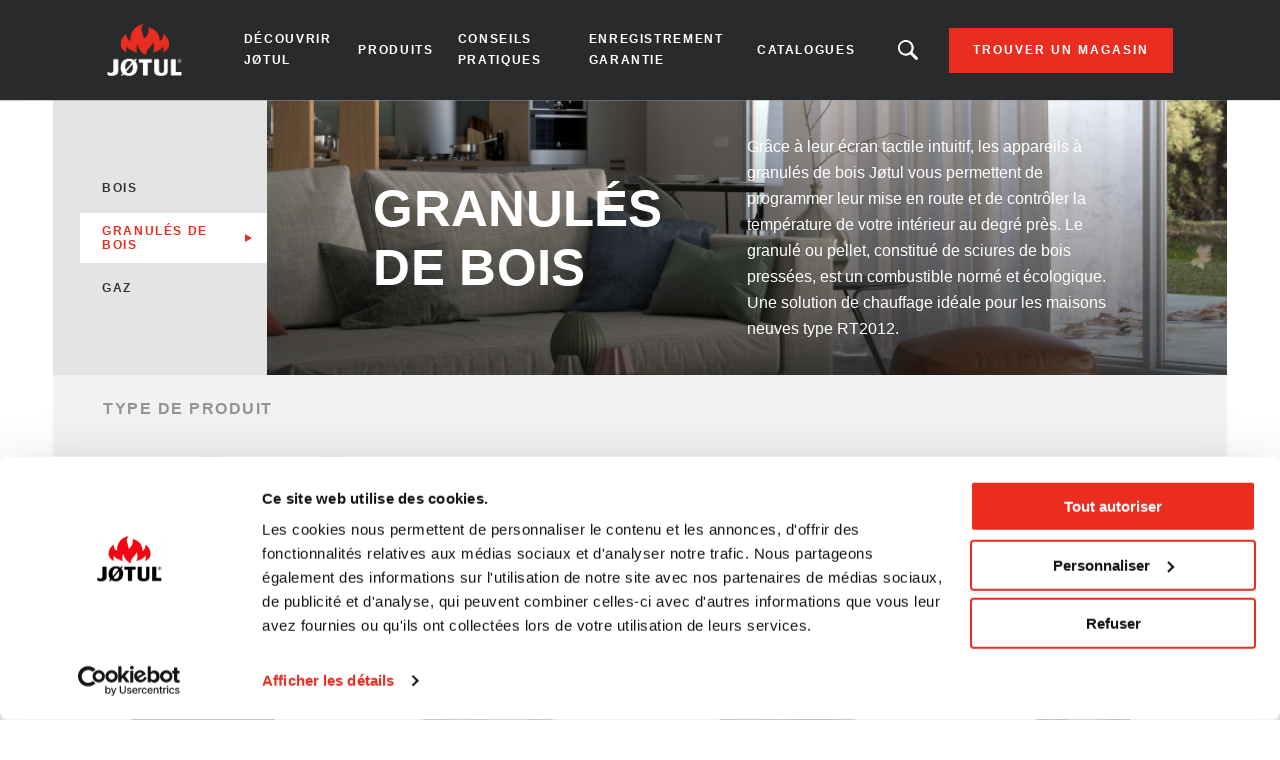

--- FILE ---
content_type: text/html; charset=UTF-8
request_url: https://www.jotul.fr/produits/granules-de-bois
body_size: 12890
content:
<!DOCTYPE html>
<html lang="fr" dir="ltr" prefix="content: http://purl.org/rss/1.0/modules/content/  dc: http://purl.org/dc/terms/  foaf: http://xmlns.com/foaf/0.1/  og: http://ogp.me/ns#  rdfs: http://www.w3.org/2000/01/rdf-schema#  schema: http://schema.org/  sioc: http://rdfs.org/sioc/ns#  sioct: http://rdfs.org/sioc/types#  skos: http://www.w3.org/2004/02/skos/core#  xsd: http://www.w3.org/2001/XMLSchema# ">
  <head>    <script type="text/javascript">
var dataLayer = window.dataLayer = window.dataLayer || [];
dataLayer.push({"language" : "fr",
"env" : "PROD",
"pageName" : "",
"pageBrand" : "Jotul",
"pageEnv" : "PROD",
"pageLanguage" : "fr",
"pageType" : "other"});
</script><script type="text/javascript">
(function(w,d,s,l,i){
  w[l]=w[l]||[];
  w[l].push({'gtm.start':new Date().getTime(),event:'gtm.js'});
  var f=d.getElementsByTagName(s)[0];
  var j=d.createElement(s);
  var dl=l!='dataLayer'?'&l='+l:'';
  j.src='https://www.googletagmanager.com/gtm.js?id='+i+dl;
  j.type='text/javascript';
  j.async=true;
  f.parentNode.insertBefore(j,f);
})(window,document,'script','dataLayer','GTM-NJGMMHMW');
</script>  
    <meta charset="utf-8" />
<style id="gutenberg-palette">:root .has-primary-colour-color{color:#c61506}:root .has-primary-colour-background-color{background-color:#c61506}:root .has-primary-colour-light-color{color:#fee6e6}:root .has-primary-colour-light-background-color{background-color:#fee6e6}:root .has-secondary-colour-color{color:#333333}:root .has-secondary-colour-background-color{background-color:#333333}:root .has-grey-white-color{color:#fafafa}:root .has-grey-white-background-color{background-color:#fafafa}:root .has-grey-light-color{color:#e6e0e0}:root .has-grey-light-background-color{background-color:#e6e0e0}:root .has-zensoric-grey-dark-color{color:#0c1730}:root .has-zensoric-grey-dark-background-color{background-color:#0c1730}:root .has-zensoric-blue-color{color:#5c8d9e}:root .has-zensoric-blue-background-color{background-color:#5c8d9e}:root .has-zensoric-blue-light-color{color:#9dbfcb}:root .has-zensoric-blue-light-background-color{background-color:#9dbfcb}:root .has-zensoric-brown-color{color:#4c220a}:root .has-zensoric-brown-background-color{background-color:#4c220a}:root .has-zensoric-brown-light-color{color:#cf804e}:root .has-zensoric-brown-light-background-color{background-color:#cf804e}:root .has-zensoric-beig-color{color:#f6d2a9}:root .has-zensoric-beig-background-color{background-color:#f6d2a9}:root .has-zensoric-red-color{color:#72002e}:root .has-zensoric-red-background-color{background-color:#72002e}:root .has-zensoric-yellow-color{color:#fcaf3f}:root .has-zensoric-yellow-background-color{background-color:#fcaf3f}:root .has-zensoric-grey-light-color{color:#e7ecf0}:root .has-zensoric-grey-light-background-color{background-color:#e7ecf0}</style>
<style>/* @see https://github.com/aFarkas/lazysizes#broken-image-symbol */.js img.lazyload:not([src]) { visibility: hidden; }/* @see https://github.com/aFarkas/lazysizes#automatically-setting-the-sizes-attribute */.js img.lazyloaded[data-sizes=auto] { display: block; width: 100%; }</style>
<meta name="description" content="Découvrez la gamme de produits Jotul pour le chauffage au bois" />
<link rel="canonical" href="https://www.jotul.fr/produits/granules-de-bois" />
<meta name="Generator" content="Drupal 10 (https://www.drupal.org); Commerce 2" />
<meta name="MobileOptimized" content="width" />
<meta name="HandheldFriendly" content="true" />
<meta name="viewport" content="width=device-width, initial-scale=1.0" />
<link rel="next" href="/produits/granules-de-bois?page=1" />
<link rel="icon" href="/themes/custom/jotul_theme/favicon.ico" type="image/vnd.microsoft.icon" />

    <title>Insert &amp; poêle à granulés (pellets) scandinave | Jotul</title>
    <link rel="stylesheet" media="all" href="/sites/french/files/css/css_b4IXTaCkHWBG2SU1HUfR7eBHlLN3jggOXwhdHEyozCw.css?delta=0&amp;language=fr&amp;theme=jotul_theme&amp;include=eJw1ikEOwjAMBD-U1k-KHLKEFKeOYgfa31OQuKxmRpvgjhFxdDXkeK9yqVHBjsESbjpAeczOsvLGR9jUp0R_oIGKaGJZzE-pewldRf7fLy9XfVqw0xyNEhvCq-Jt9Nu1aZ6CD7R6Mhc" />
<link rel="stylesheet" media="all" href="/sites/french/files/css/css_N3rs9ldnc6fjYflxA9jz1ErOQidoWENGdO4Lvity844.css?delta=1&amp;language=fr&amp;theme=jotul_theme&amp;include=eJw1ikEOwjAMBD-U1k-KHLKEFKeOYgfa31OQuKxmRpvgjhFxdDXkeK9yqVHBjsESbjpAeczOsvLGR9jUp0R_oIGKaGJZzE-pewldRf7fLy9XfVqw0xyNEhvCq-Jt9Nu1aZ6CD7R6Mhc" />

    <script src="/core/assets/vendor/modernizr/modernizr.min.js?v=3.11.7"></script>

        
    
    
        
    
  </head>
  <body  class="theme-jotul_theme path-catalog"><noscript><iframe src="//www.googletagmanager.com/ns.html?id=GTM-NJGMMHMW"
 height="0" width="0" style="display:none;visibility:hidden"></iframe></noscript>
    <div id="body">
                  
        <div class="dialog-off-canvas-main-canvas" data-off-canvas-main-canvas>
    
  <header role="banner" id="header">
  <div class="header-inner">
    
        <div class="skip">
  <ul class="skip-list">
    <li class="skip-item">
      <a class="skip-cta" href="#header-nav">Go to navigation</a>
    </li>
    <li class="skip-item">
      <a class="skip-cta" href="#content">Go to content</a>
    </li>
    <li class="skip-item">
      <a class="skip-cta" href="#header-search">Go to search</a>
    </li>
  </ul>
</div>


<div class="header-main">
  <div id="logo" class="logo">
          <a href="https://www.jotul.fr/" class="block-logo">
        <img src="/themes/custom/jotul_theme/logo.svg" alt="Accueil" typeof="foaf:Image" />

      </a>
      </div>

  <div id="header-nav" class="header-nav" tabindex="-1">
    <button type="button" id="trigger-menu" class="trigger-menu"><strong>Menu</strong>
      <span class="trigger-menu-line">
                <i></i>
            </span>
    </button>
    <div class="header-nav-wrapper">
      
<nav role="navigation">
                    <ul class="menu">
                                            <li class="menu-item">
                    <a href="/les-promesses-jotul/decouvrir-jotul" data-drupal-link-system-path="node/64">Découvrir Jøtul</a>
                                                            <ul class="menu-level-2">
                                            <li class="menu-item-level-2">
                    <a href="/decouvrir-jotul/les-promesses-jotul" data-drupal-link-system-path="articles/115">LES PROMESSES JØTUL</a>
                                                            <ul class="menu-level-3">
                                            <li class="menu-item-level-3">
                    <a href="/les-promesses-jotul/garantie-25-ans-la-meilleure-offre-du-marche" data-drupal-link-system-path="node/37">Garantie 25 ans : la meilleure offre du marché de l&#039;insert et du poêle à bois</a>
                                    </li>
                                            <li class="menu-item-level-3">
                    <a href="/les-promesses-jotul/jotul-une-marque-labellisee-flamme-verte" data-drupal-link-system-path="node/53">Jøtul, une marque labellisée Flamme Verte</a>
                                    </li>
                                            <li class="menu-item-level-3">
                    <a href="/les-promesses-jotul/jotul-un-temps-davance-depuis-1853" data-drupal-link-system-path="node/55">Jøtul, un temps d&#039;avance depuis 1853</a>
                                    </li>
                    </ul>
    
                                    </li>
                                            <li class="menu-item-level-2">
                    <a href="/decouvrir-jotul/le-savoir-faire-jotul" data-drupal-link-system-path="articles/116">LE SAVOIR-FAIRE JØTUL</a>
                                                            <ul class="menu-level-3">
                                            <li class="menu-item-level-3">
                    <a href="/le-savoir-faire-jotul/la-fonte-au-coeur-de-notre-savoir-faire" data-drupal-link-system-path="node/38">La fonte, au coeur de notre savoir-faire</a>
                                    </li>
                                            <li class="menu-item-level-3">
                    <a href="/le-savoir-faire-jotul/le-systeme-de-double-combustion-propre" data-drupal-link-system-path="node/36">Le système de double combustion propre</a>
                                    </li>
                                            <li class="menu-item-level-3">
                    <a href="/le-savoir-faire-jotul/la-qualite-de-lemail" data-drupal-link-system-path="node/65">La qualité de l&#039;émail</a>
                                    </li>
                                            <li class="menu-item-level-3">
                    <a href="/le-savoir-faire-jotul/les-pouvoirs-du-kit-daccumulation-de-chaleur" data-drupal-link-system-path="node/56">Les pouvoirs du kit d&#039;accumulation de chaleur</a>
                                    </li>
                    </ul>
    
                                    </li>
                                            <li class="menu-item-level-2">
                    <a href="/decouvrir-jotul/devenir-concessionnaire" data-drupal-link-system-path="node/96">DEVENIR CONCESSIONNAIRE</a>
                                    </li>
                                            <li class="menu-item-level-2">
                    <a href="/decouvrir-jotul/actualites" data-drupal-link-system-path="articles/118">ACTUALITÉS</a>
                                                            <ul class="menu-level-3">
                                            <li class="menu-item-level-3">
                    <a href="/actualites/jotul-f-170-un-poele-bois-prime-pour-un-chauffage-au-bois-nouvelle-generation" data-drupal-link-system-path="node/159">JØTUL F 170 : Un poêle à bois primé</a>
                                    </li>
                                            <li class="menu-item-level-3">
                    <a href="/actualites/decouvrez-notre-nouveau-catalogue-cheminees" data-drupal-link-system-path="node/61">Découvrez notre catalogue Cheminées</a>
                                    </li>
                                            <li class="menu-item-level-3">
                    <a href="/actualites/consultez-le-catalogue-poeles-bois-et-granules" data-drupal-link-system-path="node/60">Le catalogue Poêles à Bois I Granulés est disponible</a>
                                    </li>
                    </ul>
    
                                    </li>
                    </ul>
    
                                    </li>
                                            <li class="menu-item">
                    <a href="/produits" data-drupal-link-system-path="node/51">Produits</a>
                                                            <ul class="menu-level-2">
                                            <li class="menu-item-level-2">
                    <a href="/produits/bois" data-drupal-link-system-path="catalog/fuel-type/90">Bois</a>
                                                            <ul class="menu-level-3">
                                            <li class="menu-item-level-3">
                    <a href="/produits/bois/poeles-bois" data-drupal-link-system-path="catalog/product-type/91">Poêles à bois</a>
                                    </li>
                                            <li class="menu-item-level-3">
                    <a href="/produits/bois/inserts-bois" data-drupal-link-system-path="catalog/product-type/105">Inserts à bois</a>
                                    </li>
                                            <li class="menu-item-level-3">
                    <a href="/produits/bois/poeles-cheminees" data-drupal-link-system-path="catalog/product-type/114">Poêles-cheminées</a>
                                    </li>
                                            <li class="menu-item-level-3">
                    <a href="/produits/bois/cheminees-dexterieur" data-drupal-link-system-path="catalog/product-type/122">Cheminées d&#039;extérieur</a>
                                    </li>
                                            <li class="menu-item-level-3">
                    <a href="/produits/bois/cassettes-bois" data-drupal-link-system-path="catalog/product-type/143">Cassettes à bois</a>
                                    </li>
                    </ul>
    
                                    </li>
                                            <li class="menu-item-level-2">
                    <a href="/produits/granules-de-bois" data-drupal-link-system-path="catalog/fuel-type/84">Granulés</a>
                                                            <ul class="menu-level-3">
                                            <li class="menu-item-level-3">
                    <a href="/produits/granules-de-bois/poeles-granules" data-drupal-link-system-path="catalog/product-type/85">Poêles à granulés</a>
                                    </li>
                                            <li class="menu-item-level-3">
                    <a href="/produits/granules-de-bois/inserts-granules" data-drupal-link-system-path="catalog/product-type/87">Inserts à granulés</a>
                                    </li>
                                            <li class="menu-item-level-3">
                    <a href="/produits/granules-de-bois/cassettes-granules" data-drupal-link-system-path="catalog/product-type/88">Cassettes à granulés</a>
                                    </li>
                    </ul>
    
                                    </li>
                    </ul>
    
                                    </li>
                                            <li class="menu-item">
                    <a href="/conseils-pratiques/projet-dachat" data-drupal-link-system-path="articles/117">Conseils pratiques</a>
                                                            <ul class="menu-level-2">
                                            <li class="menu-item-level-2">
                    <a href="/conseils-pratiques/projet-dachat" data-drupal-link-system-path="articles/117">Projet d&#039;achat</a>
                                    </li>
                                            <li class="menu-item-level-2">
                    <a href="/conseils-pratiques/utilisation-entretien" data-drupal-link-system-path="articles/119">Utilisation &amp; entretien </a>
                                    </li>
                                            <li class="menu-item-level-2">
                    <a href="/foire-aux-questions" data-drupal-link-system-path="node/172">Foire Aux Questions</a>
                                    </li>
                    </ul>
    
                                    </li>
                                            <li class="menu-item">
                    <a href="/enregistrement-de-garantie" data-drupal-link-system-path="node/66">Enregistrement garantie</a>
                                    </li>
                                            <li class="menu-item">
                    <a href="/catalogues-jotul-poeles-et-cheminees-scandinaves" data-drupal-link-system-path="node/162">Catalogues</a>
                                    </li>
                    </ul>
    
</nav>




    </div>
  </div>
  
  <div id="header-search" class="header-search" tabindex="-1">
    <button type="button" class="header-search-cta-open">Vous êtes à la recherche d'un produit ou d'un article ?</button>
    <button type="button" class="responsive-cta-search">
      <span>Search</span>
    </button>
    <div class="header-search-content">
      <div class="header-search-content-wrap">
        <button type="button" class="header-search-cta-close btn-close">Close</button>
        <div class="search">
          <div class="form-search">
            <form id="search-form" role="search" action="/recherche" method="get">
              <label class="" for="search-field">Vous êtes à la recherche d'un produit ou d'un article ?</label>
              <input type="search" class="input-text" id="search-field" name="search" placeholder="Search"
                     minlength="2">
            </form>
          </div>
        </div>
      </div>
    </div>
  </div>
</div>

<div class="header-side">
  
      <a class="btn btn-site-1 find-dealer event-header-dealer" href="/trouver-un-revendeur">Trouver un magasin</a>
    <a class="event-header-dealer" href="/trouver-un-revendeur">
      <button type="button" class="responsive-cta-dealer">
        <strong>Magasins</strong>
      </button>
    </a>
      </div>



  </div>
  </header>

  <main role="main">
    <div id="content" class="content">

      <div class="layout">
        <div class="layout-content">
              <div id="block-jotul-theme-breadcrumbs" class="block">
  
    
        <nav role="navigation" aria-labelledby="system-breadcrumb">
    <h3 id="system-breadcrumb" class="visually-hidden">Breadcrumb</h3>
    <ol>
              <li>
                      <a href="/">Accueil</a>
                  </li>
              <li>
                      <a href="/produits">Produits</a>
                  </li>
              <li>
                      Granulés
                  </li>
          </ol>
  </nav>

  </div>


              <div data-drupal-messages-fallback class="hidden"></div>
<div id="block-jotul-theme-content" class="block">
  
    
      <div class="views-element-container">
<div class="js-view-dom-id-f2af63c499346264b9f059b636caf58f83270d18927eefa2da3853db96fdc191 catalog-page">
    
    
    

                
<div class="catalog-page-heading">
    <div class="catalog-page-heading-nav">
        <ul>
                        <li >
                <a href="/produits/bois">Bois</a>
            </li>
                        <li class="is-active">
                <a href="/produits/granules-de-bois">Granulés de bois</a>
            </li>
                        <li >
                <a href="/produits/gaz">Gaz</a>
            </li>
                    </ul>
    </div>
    <div class="catalog-page-heading-media">
        <div class="catalog-page-heading-media-wrapper">
            
    
        <picture>
                  <source media="all and (min-width: 1921px)" type="image/jpeg" width="1540" height="245" data-srcset="/sites/french/files/2019-05/pelletcatalog.jpg 1x"/>
              <source media="all and (min-width: 1201px) and (max-width: 1920px)" type="image/jpeg" width="1550" height="275" data-srcset="/sites/french/files/styles/desktop_catalog_background/public/2019-05/pelletcatalog.jpg?itok=x_IWgu9p 1x"/>
              <source media="all and (min-width: 609px) and (max-width: 1200px)" type="image/jpeg" width="705" height="340" data-srcset="/sites/french/files/styles/tablet_catalog_background/public/2019-05/pelletcatalog.jpg?itok=Iuehal6X 1x"/>
              <source media="all and (max-width: 608px)" type="image/jpeg" width="400" height="400" data-srcset="/sites/french/files/styles/mobile_catalog_background/public/2019-05/pelletcatalog.jpg?itok=0Ydii9jw 1x"/>
                  <img loading="eager" alt="pelletcatalog.jpg" class="lazyload" data-src="/sites/french/files/styles/desktop_catalog_background/public/2019-05/pelletcatalog.jpg?itok=x_IWgu9p" typeof="foaf:Image" />

  </picture>





        </div>
        <div class="catalog-page-heading-content">
            <h1 class="catalog-page-title">
    Granulés de bois
</h1>
            
    <p><span><span><span>Grâce à leur écran tactile intuitif, les appareils à granulés de bois&nbsp;Jøtul vous permettent de programmer leur mise en route et de contrôler la température de votre intérieur au degré près. Le granulé ou pellet, constitué de sciures de bois pressées, est un combustible normé et écologique. Une solution de chauffage idéale pour les maisons neuves type RT2012.</span></span></span></p>

        </div>
    </div>
</div>

    
    <form class="views-exposed-form bef-exposed-form" data-bef-auto-submit-full-form="" data-bef-auto-submit="" data-bef-auto-submit-delay="500" data-drupal-selector="views-exposed-form-catalog-page-1" action="/produits/granules-de-bois" method="get" id="views-exposed-form-catalog-page-1" accept-charset="UTF-8">
  <div class="catalog-page-form">
    <div class="catalog-page-resp">
                <button class="catalog-page-resp-cta cta-filter" type="button">Filters</button>
    </div>
    <div class="catalog-page-filter">
        <div class="catalog-page-filter-wrapper is-sticky">
            <button type="button" class="btn-close">close</button>
            <fieldset data-drupal-selector="edit-product-type" id="edit-product-type--wrapper" class="fieldgroup form-composite js-form-item form-item js-form-wrapper form-wrapper">
      <legend>
    <span class="fieldset-legend">Type de produit</span>
  </legend>
  <div class="fieldset-wrapper">
                <div id="edit-product-type" class="form-checkboxes"><div class="form-checkboxes bef-checkboxes">
                  <div class="js-form-item form-item js-form-type-checkbox form-item-product-type-48 js-form-item-product-type-48">
        <input data-drupal-selector="edit-product-type-48" type="checkbox" id="edit-product-type-48" name="product_type[48]" value="48" class="form-checkbox" />

        <label for="edit-product-type-48" class="option">Cassettes</label>
      </div>

                    <div class="js-form-item form-item js-form-type-checkbox form-item-product-type-121 js-form-item-product-type-121">
        <input data-drupal-selector="edit-product-type-121" type="checkbox" id="edit-product-type-121" name="product_type[121]" value="121" class="form-checkbox" />

        <label for="edit-product-type-121" class="option">Cheminées d'extérieur</label>
      </div>

                    <div class="js-form-item form-item js-form-type-checkbox form-item-product-type-389 js-form-item-product-type-389">
        <input data-drupal-selector="edit-product-type-389" type="checkbox" id="edit-product-type-389" name="product_type[389]" value="389" class="form-checkbox" />

        <label for="edit-product-type-389" class="option">Fireplaces and inserts</label>
      </div>

                    <div class="js-form-item form-item js-form-type-checkbox form-item-product-type-45 js-form-item-product-type-45">
        <input data-drupal-selector="edit-product-type-45" type="checkbox" id="edit-product-type-45" name="product_type[45]" value="45" class="form-checkbox" />

        <label for="edit-product-type-45" class="option">Inserts</label>
      </div>

                    <div class="js-form-item form-item js-form-type-checkbox form-item-product-type-23 js-form-item-product-type-23">
        <input data-drupal-selector="edit-product-type-23" type="checkbox" id="edit-product-type-23" name="product_type[23]" value="23" class="form-checkbox" />

        <label for="edit-product-type-23" class="option">Poêles</label>
      </div>

                    <div class="js-form-item form-item js-form-type-checkbox form-item-product-type-113 js-form-item-product-type-113">
        <input data-drupal-selector="edit-product-type-113" type="checkbox" id="edit-product-type-113" name="product_type[113]" value="113" class="form-checkbox" />

        <label for="edit-product-type-113" class="option">Poêles-cheminées</label>
      </div>

                    <div class="js-form-item form-item js-form-type-checkbox form-item-product-type-381 js-form-item-product-type-381">
        <input data-drupal-selector="edit-product-type-381" type="checkbox" id="edit-product-type-381" name="product_type[381]" value="381" class="form-checkbox" />

        <label for="edit-product-type-381" class="option">Surrounds</label>
      </div>

      </div>
</div>

          </div>
</fieldset>

            <fieldset data-drupal-selector="edit-product-design" id="edit-product-design--wrapper" class="fieldgroup form-composite js-form-item form-item js-form-wrapper form-wrapper">
      <legend>
    <span class="fieldset-legend">Design</span>
  </legend>
  <div class="fieldset-wrapper">
                <div id="edit-product-design" class="form-checkboxes"><div class="form-checkboxes bef-checkboxes">
                  <div class="js-form-item form-item js-form-type-checkbox form-item-product-design-83 js-form-item-product-design-83">
        <input data-drupal-selector="edit-product-design-83" type="checkbox" id="edit-product-design-83" name="product_design[83]" value="83" class="form-checkbox" />

        <label for="edit-product-design-83" class="option">Moderne</label>
      </div>

                    <div class="js-form-item form-item js-form-type-checkbox form-item-product-design-89 js-form-item-product-design-89">
        <input data-drupal-selector="edit-product-design-89" type="checkbox" id="edit-product-design-89" name="product_design[89]" value="89" class="form-checkbox" />

        <label for="edit-product-design-89" class="option">Traditionnel</label>
      </div>

      </div>
</div>

          </div>
</fieldset>

        </div>
    </div>
    <div class="catalog-page-sort-by">
        <div class="catalog-page-sort-by-wrapper is-sticky">
            <button type="button" class="btn-close">close</button>
            <p class="catalog-page-promo">: Promotion en cours</p>            <p class="catalog-page-result">16 résultats</p>
                    </div>
    </div>
        <div data-drupal-selector="edit-actions" class="form-actions js-form-wrapper form-wrapper" id="edit-actions"><input data-bef-auto-submit-click="" class="js-hide button js-form-submit form-submit" data-drupal-selector="edit-submit-catalog" type="submit" id="edit-submit-catalog" value="Apply" />
</div>

</div>


</form>


    

    <div data-drupal-views-infinite-scroll-content-wrapper class="views-infinite-scroll-content-wrapper clearfix">
<div class='grid'>
                    <div class="col-3--mq5-4--mq4-6--mq3-12"><div class="product  product-wrapper">
    <a href="/produits/granules-de-bois/cassettes-granules/jotul-pc-801" class="product-cta">
    <div class="product-media">
      
    
        <picture>
                  <source media="all and (min-width: 1921px)" type="image/png" width="1000" height="1000" data-srcset="/sites/french/files/products/PC-800-BP-prod-01.png 1x"/>
              <source media="all and (min-width: 1201px) and (max-width: 1920px)" type="image/png" width="430" height="430" data-srcset="/sites/french/files/styles/desktop_product_image/public/products/PC-800-BP-prod-01.png?itok=9blR2ncF 1x"/>
              <source media="all and (min-width: 609px) and (max-width: 1200px)" type="image/png" width="210" height="210" data-srcset="/sites/french/files/styles/tablet_product_image/public/products/PC-800-BP-prod-01.png?itok=MFYYK8v- 1x"/>
              <source media="all and (max-width: 608px)" type="image/png" width="295" height="295" data-srcset="/sites/french/files/styles/mobile_product_image/public/products/PC-800-BP-prod-01.png?itok=HMUTIuCP 1x"/>
                  <img loading="eager" class="lazyload" data-src="/sites/french/files/styles/desktop_product_image/public/products/PC-800-BP-prod-01.png?itok=9blR2ncF" typeof="foaf:Image" />

  </picture>





      
          </div>
    <div class="product-content">
      <div class="product-content-wrapper">
                  <p class="product-subtitle">
            <span>
    PC 801
</span>
          </p>
                <p class="product-title">
    JØTUL PC 801
</p>
      </div>
      <div class="product-desc">
                          <div class="editor-wysiwyg">
            
      <p>La cassette à granulés des petits espaces</p>




          </div>
                <p class="btn-lines">
          <span>Découvrir</span>
        </p>
      </div>
    </div>
  </a>
  
</div>
</div>

        
                    <div class="col-3--mq5-4--mq4-6--mq3-12"><div class="product  product-wrapper">
    <a href="/produits/granules-de-bois/poele-granules-design-et-etanche/jotul-pf-1034" class="product-cta">
    <div class="product-media">
      
    
        <picture>
                  <source media="all and (min-width: 1921px)" type="image/png" width="1000" height="1700" data-srcset="/sites/french/files/products/PF1034-prod-1-Kopie.png 1x"/>
              <source media="all and (min-width: 1201px) and (max-width: 1920px)" type="image/png" width="430" height="731" data-srcset="/sites/french/files/styles/desktop_product_image/public/products/PF1034-prod-1-Kopie.png?itok=5uEMNpD1 1x"/>
              <source media="all and (min-width: 609px) and (max-width: 1200px)" type="image/png" width="210" height="357" data-srcset="/sites/french/files/styles/tablet_product_image/public/products/PF1034-prod-1-Kopie.png?itok=z74IIsK- 1x"/>
              <source media="all and (max-width: 608px)" type="image/png" width="295" height="502" data-srcset="/sites/french/files/styles/mobile_product_image/public/products/PF1034-prod-1-Kopie.png?itok=as2IKj9K 1x"/>
                  <img loading="eager" class="lazyload" data-src="/sites/french/files/styles/desktop_product_image/public/products/PF1034-prod-1-Kopie.png?itok=5uEMNpD1" typeof="foaf:Image" />

  </picture>





      
          </div>
    <div class="product-content">
      <div class="product-content-wrapper">
                  <p class="product-subtitle">
            <span>
    PF 1034
</span>
          </p>
                <p class="product-title">
    JØTUL PF 1034
</p>
      </div>
      <div class="product-desc">
                          <div class="editor-wysiwyg">
            
      <p>Le poêle à granulés design puissance 10 kW</p>




          </div>
                <p class="btn-lines">
          <span>Découvrir</span>
        </p>
      </div>
    </div>
  </a>
  
</div>
</div>

        
                    <div class="col-3--mq5-4--mq4-6--mq3-12"><div class="product  product-wrapper">
    <a href="/produits/granules-de-bois/poele-granules-design-et-etanche/jotul-pf-1230-s-v3" class="product-cta">
    <div class="product-media">
      
    
        <picture>
                  <source media="all and (min-width: 1921px)" type="image/png" width="1000" height="1700" data-srcset="/sites/french/files/products/PF%201230%20S%20V3%20JT%20BP%20main.png 1x"/>
              <source media="all and (min-width: 1201px) and (max-width: 1920px)" type="image/png" width="430" height="731" data-srcset="/sites/french/files/styles/desktop_product_image/public/products/PF%201230%20S%20V3%20JT%20BP%20main.png?itok=8hb5VDRI 1x"/>
              <source media="all and (min-width: 609px) and (max-width: 1200px)" type="image/png" width="210" height="357" data-srcset="/sites/french/files/styles/tablet_product_image/public/products/PF%201230%20S%20V3%20JT%20BP%20main.png?itok=yY4tn75y 1x"/>
              <source media="all and (max-width: 608px)" type="image/png" width="295" height="502" data-srcset="/sites/french/files/styles/mobile_product_image/public/products/PF%201230%20S%20V3%20JT%20BP%20main.png?itok=DWas7VHk 1x"/>
                  <img loading="eager" class="lazyload" data-src="/sites/french/files/styles/desktop_product_image/public/products/PF%201230%20S%20V3%20JT%20BP%20main.png?itok=8hb5VDRI" typeof="foaf:Image" />

  </picture>





      
          </div>
    <div class="product-content">
      <div class="product-content-wrapper">
                  <p class="product-subtitle">
            <span>
    GAMME - PF 1230 S
</span>
          </p>
                <p class="product-title">
    JØTUL PF 1230 S V3
</p>
      </div>
      <div class="product-desc">
                          <div class="editor-wysiwyg">
            
      <p>Le poêle à granulés rectangulaire canalisable de grande puissance</p>




          </div>
                <p class="btn-lines">
          <span>Découvrir</span>
        </p>
      </div>
    </div>
  </a>
  
</div>
</div>

        
                    <div class="col-3--mq5-4--mq4-6--mq3-12"><div class="product  product-wrapper">
    <a href="/produits/granules-de-bois/poele-granules-design-et-etanche/jotul-pf-1320-s-v2" class="product-cta">
    <div class="product-media">
      
    
        <picture>
                  <source media="all and (min-width: 1921px)" type="image/png" width="1000" height="1700" data-srcset="/sites/french/files/products/PF1320S-v2-BP-main.png 1x"/>
              <source media="all and (min-width: 1201px) and (max-width: 1920px)" type="image/png" width="430" height="731" data-srcset="/sites/french/files/styles/desktop_product_image/public/products/PF1320S-v2-BP-main.png?itok=QOqBqiyU 1x"/>
              <source media="all and (min-width: 609px) and (max-width: 1200px)" type="image/png" width="210" height="357" data-srcset="/sites/french/files/styles/tablet_product_image/public/products/PF1320S-v2-BP-main.png?itok=zMN769vC 1x"/>
              <source media="all and (max-width: 608px)" type="image/png" width="295" height="502" data-srcset="/sites/french/files/styles/mobile_product_image/public/products/PF1320S-v2-BP-main.png?itok=yEz4ibPY 1x"/>
                  <img loading="eager" class="lazyload" data-src="/sites/french/files/styles/desktop_product_image/public/products/PF1320S-v2-BP-main.png?itok=QOqBqiyU" typeof="foaf:Image" />

  </picture>





      
          </div>
    <div class="product-content">
      <div class="product-content-wrapper">
                  <p class="product-subtitle">
            <span>
    PF 1320 S
</span>
          </p>
                <p class="product-title">
    JØTUL PF 1320 S V2
</p>
      </div>
      <div class="product-desc">
                          <div class="editor-wysiwyg">
            
      <p>Le poêle à granulés rond canalisable de grande puissance</p>




          </div>
                <p class="btn-lines">
          <span>Découvrir</span>
        </p>
      </div>
    </div>
  </a>
  
</div>
</div>

        
                    <div class="col-3--mq5-4--mq4-6--mq3-12"><div class="product  product-wrapper">
    <a href="/produits/granules-de-bois/poele-granules-design-et-etanche/jotul-pf-501" class="product-cta">
    <div class="product-media">
      
    
        <picture>
                  <source media="all and (min-width: 1921px)" type="image/png" width="1000" height="1700" data-srcset="/sites/french/files/products/PF-501-BP-prod-1-Kopie.png 1x"/>
              <source media="all and (min-width: 1201px) and (max-width: 1920px)" type="image/png" width="430" height="731" data-srcset="/sites/french/files/styles/desktop_product_image/public/products/PF-501-BP-prod-1-Kopie.png?itok=PdZQ5bBi 1x"/>
              <source media="all and (min-width: 609px) and (max-width: 1200px)" type="image/png" width="210" height="357" data-srcset="/sites/french/files/styles/tablet_product_image/public/products/PF-501-BP-prod-1-Kopie.png?itok=3_oQ3v50 1x"/>
              <source media="all and (max-width: 608px)" type="image/png" width="295" height="502" data-srcset="/sites/french/files/styles/mobile_product_image/public/products/PF-501-BP-prod-1-Kopie.png?itok=8gBTG2OP 1x"/>
                  <img loading="eager" class="lazyload" data-src="/sites/french/files/styles/desktop_product_image/public/products/PF-501-BP-prod-1-Kopie.png?itok=PdZQ5bBi" typeof="foaf:Image" />

  </picture>





      
          </div>
    <div class="product-content">
      <div class="product-content-wrapper">
                  <p class="product-subtitle">
            <span>
    PF 501
</span>
          </p>
                <p class="product-title">
    JØTUL PF 501
</p>
      </div>
      <div class="product-desc">
                          <div class="editor-wysiwyg">
            
      <p>Le poêle à granulés tendance vintage</p>




          </div>
                <p class="btn-lines">
          <span>Découvrir</span>
        </p>
      </div>
    </div>
  </a>
  
</div>
</div>

        
                    <div class="col-3--mq5-4--mq4-6--mq3-12"><div class="product  product-wrapper">
    <a href="/produits/granules-de-bois/poele-granules-design-et-etanche/jotul-pf-625-s" class="product-cta">
    <div class="product-media">
      
    
        <picture>
                  <source media="all and (min-width: 1921px)" type="image/png" width="1000" height="1700" data-srcset="/sites/french/files/products/PF-625-S-BP-prod-1-Kopie.png 1x"/>
              <source media="all and (min-width: 1201px) and (max-width: 1920px)" type="image/png" width="430" height="731" data-srcset="/sites/french/files/styles/desktop_product_image/public/products/PF-625-S-BP-prod-1-Kopie.png?itok=KDNXUZyb 1x"/>
              <source media="all and (min-width: 609px) and (max-width: 1200px)" type="image/png" width="210" height="357" data-srcset="/sites/french/files/styles/tablet_product_image/public/products/PF-625-S-BP-prod-1-Kopie.png?itok=RDpOV6AI 1x"/>
              <source media="all and (max-width: 608px)" type="image/png" width="295" height="502" data-srcset="/sites/french/files/styles/mobile_product_image/public/products/PF-625-S-BP-prod-1-Kopie.png?itok=ztjy2eAT 1x"/>
                  <img loading="eager" class="lazyload" data-src="/sites/french/files/styles/desktop_product_image/public/products/PF-625-S-BP-prod-1-Kopie.png?itok=KDNXUZyb" typeof="foaf:Image" />

  </picture>





              <span class="product-new-tag-wrap">
          <span class="product-new-tag">Nouveauté</span>
        </span>
      
          </div>
    <div class="product-content">
      <div class="product-content-wrapper">
                  <p class="product-subtitle">
            <span>
    GAMME - PF 621 S
</span>
          </p>
                <p class="product-title">
    JØTUL PF 625 S
</p>
      </div>
      <div class="product-desc">
                          <div class="editor-wysiwyg">
            
      <p>Le poêle à granulés rond canalisable</p>




          </div>
                <p class="btn-lines">
          <span>Découvrir</span>
        </p>
      </div>
    </div>
  </a>
  
</div>
</div>

        
                    <div class="col-3--mq5-4--mq4-6--mq3-12"><div class="product  product-wrapper">
    <a href="/produits/granules-de-bois/poele-granules-design-et-etanche/jotul-pf-711" class="product-cta">
    <div class="product-media">
      
    
        <picture>
                  <source media="all and (min-width: 1921px)" type="image/png" width="1000" height="1000" data-srcset="/sites/french/files/products/PF711_BP_prod_1_Kopie.png 1x"/>
              <source media="all and (min-width: 1201px) and (max-width: 1920px)" type="image/png" width="430" height="430" data-srcset="/sites/french/files/styles/desktop_product_image/public/products/PF711_BP_prod_1_Kopie.png?itok=_mGNoJF5 1x"/>
              <source media="all and (min-width: 609px) and (max-width: 1200px)" type="image/png" width="210" height="210" data-srcset="/sites/french/files/styles/tablet_product_image/public/products/PF711_BP_prod_1_Kopie.png?itok=9H9fUflG 1x"/>
              <source media="all and (max-width: 608px)" type="image/png" width="295" height="295" data-srcset="/sites/french/files/styles/mobile_product_image/public/products/PF711_BP_prod_1_Kopie.png?itok=ABbRNm99 1x"/>
                  <img loading="eager" class="lazyload" data-src="/sites/french/files/styles/desktop_product_image/public/products/PF711_BP_prod_1_Kopie.png?itok=_mGNoJF5" typeof="foaf:Image" />

  </picture>





      
          </div>
    <div class="product-content">
      <div class="product-content-wrapper">
                  <p class="product-subtitle">
            <span>
    PF 711
</span>
          </p>
                <p class="product-title">
    JØTUL PF 711
</p>
      </div>
      <div class="product-desc">
                          <div class="editor-wysiwyg">
            
      <p>Le poêle à granulés Jøtul ultra-compact</p>




          </div>
                <p class="btn-lines">
          <span>Découvrir</span>
        </p>
      </div>
    </div>
  </a>
  
</div>
</div>

        
                    <div class="col-3--mq5-4--mq4-6--mq3-12"><div class="product  product-wrapper">
    <a href="/produits/granules-de-bois/poele-granules-design-et-etanche/jotul-pf-722-s" class="product-cta">
    <div class="product-media">
      
    
        <picture>
                  <source media="all and (min-width: 1921px)" type="image/png" width="1000" height="1700" data-srcset="/sites/french/files/products/PF-722-S-BP-prod-1-Kopie.png 1x"/>
              <source media="all and (min-width: 1201px) and (max-width: 1920px)" type="image/png" width="430" height="731" data-srcset="/sites/french/files/styles/desktop_product_image/public/products/PF-722-S-BP-prod-1-Kopie.png?itok=mWE6P55m 1x"/>
              <source media="all and (min-width: 609px) and (max-width: 1200px)" type="image/png" width="210" height="357" data-srcset="/sites/french/files/styles/tablet_product_image/public/products/PF-722-S-BP-prod-1-Kopie.png?itok=Jvrs1_OY 1x"/>
              <source media="all and (max-width: 608px)" type="image/png" width="295" height="502" data-srcset="/sites/french/files/styles/mobile_product_image/public/products/PF-722-S-BP-prod-1-Kopie.png?itok=nNN4o5I5 1x"/>
                  <img loading="eager" class="lazyload" data-src="/sites/french/files/styles/desktop_product_image/public/products/PF-722-S-BP-prod-1-Kopie.png?itok=mWE6P55m" typeof="foaf:Image" />

  </picture>





              <span class="product-new-tag-wrap">
          <span class="product-new-tag">Nouveauté</span>
        </span>
      
          </div>
    <div class="product-content">
      <div class="product-content-wrapper">
                  <p class="product-subtitle">
            <span>
    GAMME - PF 721
</span>
          </p>
                <p class="product-title">
    JØTUL PF 722 S
</p>
      </div>
      <div class="product-desc">
                          <div class="editor-wysiwyg">
            
      <p>Le poêle à granulés rond canalisable de grande puissance</p>




          </div>
                <p class="btn-lines">
          <span>Découvrir</span>
        </p>
      </div>
    </div>
  </a>
  
</div>
</div>

         
            <div class="product-push-wrapper"><div id="block-ctapushpellets" class="block">
  
    
      
    <div class="product-push">
<div class="product-push-img"><img alt="CTA push image of fire" data-entity-type="file" data-entity-uuid="525f34b9-7b93-47ca-8a43-dead4de05f67" src="/sites/french/files/inline-images/jotul-pf-1033-granules-rectangulaire.jpg" width="1000" height="568"></div>

<div class="product-push-content">
<h2>UN PROJET ?</h2>

<p>Trouvez votre magasin et obtenez une étude gratuite</p>
<a class="btn btn-site-1" href="/trouver-un-revendeur">DEMANDER UN DEVIS</a></div>
</div>


  </div>
</div>
        
    </div>
</div>

    
    

  <ul class="js-pager__items pager paging" data-drupal-views-infinite-scroll-pager="automatic">
    <li class="pager__item">
      <a class="btn btn-site-2 next-page"
         href="?page=1"
         title="Go to next page"
         rel="next">
        See More
      </a>
    </li>
  </ul>


    
    

    
    
</div>
</div>

  </div>



        </div>        
              </div>    </div>
  </main>

      <div class="footer-pre">
      <div class="footer-pre-inner">
            <div id="block-lechauffageauxgranulesdebois" class="block">
  
      <h2 class="block-title">Le chauffage aux granulés de bois</h2>
    
      
    <h3><span>Pourquoi choisir le chauffage aux granulés de bois ?&nbsp;</span></h3><p><span>Le <strong>chauffage aux granulés de bois, ou à pellets, </strong>séduit de plus en plus de foyers désirant se tourner vers un mode de chauffage à la fois économique, écologique et facilitant votre quotidien.&nbsp;</span></p><p><span>En effet, nos poêles à granulés de bois sont équipés d’un système de </span><a href="https://www.jotul.fr/le-savoir-faire-jotul/le-systeme-de-double-combustion-propre" target="_blank"><span><strong>double-combustion propre</strong></span></a><span>. Celui-ci permet de rentabiliser le pouvoir calorifique des pellets afin de réduire vos émissions nocives (90% de moins qu’un foyer ancienne génération) ainsi que votre consommation d’énergie et votre facture.&nbsp;</span></p><p><span>Par ailleurs, les<strong> granulés de bois issus de la biomasse</strong> sont une source d’énergie dont les émissions polluantes sont bien inférieures à celles de la combustion du gaz.&nbsp;</span></p><p>&nbsp;</p><p><span>Les avantages de ce combustible sont nombreux&nbsp;:&nbsp;</span></p><ul><li><span>Valorisation des déchets issus de nos forêts</span></li><li><span>Manutention et stockage facilités par rapport à d’autres énergies</span></li><li><span>Pouvoir calorifique très élevé</span></li></ul><p>&nbsp;</p><p><span>Vous souhaitez garder la main sur votre chauffage ? Grâce à leur écran tactile intuitif ou via une </span><a href="https://www.jotul.fr/utilisation-entretien/pilotez-votre-insert-et-poele-granules-de-bois-jotul-distance" target="_blank"><span>application mobile</span></a><span>, nos poêles à granulés de bois vous permettent de programmer leur mise en route et de contrôler la température de votre intérieur au degré près.&nbsp;</span></p><p><span>Entre le crépitement apaisant du feu, le spectacle hypnotisant des flammes, la chaleur douce et maîtrisée ou encore le design intemporel de nos foyers…&nbsp; Nos<strong> inserts et poêles à granulés</strong> n'ont rien à envier aux cheminées traditionnelles.&nbsp;</span></p><h3>&nbsp;</h3><h3><span>Pourquoi devriez-vous choisir JOTUL pour votre insert ou poêle à granulés de bois ?</span></h3><p><span>Depuis 1853, JOTUL se spécialise dans l’art de dompter le froid pour réchauffer les cœurs. C’est pourquoi nous mettons tout en œuvre pour vous offrir des moments privilégiés au coin du feu.&nbsp;</span></p><p><span>Fort de notre <strong>héritage norvégien</strong> et de notre position de leader sur le marché, nous cultivons une relation longue durée et privilégiée avec nos clients.&nbsp;</span></p><p><span>Nous avons à cœur de vous proposer des produits de grande qualité, au design à la fois élégant et intemporel. Nos poêles à granulés bénéficient du <strong>label </strong></span><a href="https://www.jotul.fr/les-promesses-jotul/jotul-une-marque-labellisee-flamme-verte" target="_blank"><span><strong>Flamme verte</strong></span></a><span>, véritable gage du respect des critères environnementaux stricts.&nbsp;</span></p><p>&nbsp;</p><h3><span><strong>Le choix d’une énergie locale&nbsp;:&nbsp;</strong></span></h3><p><span>La fabrication des granulés de bois en France connaît un essor remarquable depuis ces dernières années. En 2022, la production nationale a dépassé les 2 millions de tonnes, soit une augmentation de 25 % par rapport à 2021. Cette croissance s'explique par une <strong>demande croissante pour les énergies renouvelables et durables</strong>, notamment dans le secteur du chauffage des habitations.</span></p><p><span>De nombreuses entreprises françaises se sont spécialisées dans la production de granulés de bois, s'appuyant sur les ressources forestières abondantes du pays.</span></p><p><span>Les granulés de bois produits en France répondent à des <strong>critères de qualité stricts</strong>, garantissant une combustion propre et performante. Ils sont certifiés par des organismes indépendants, comme DIN Plus et NF Bois Combustible, attestant de leur respect des normes environnementales et de leur pouvoir calorifique élevé.</span></p><p><span>La fabrication de granulés de bois en France contribue à <strong>dynamiser l'économie locale</strong>, créant des emplois dans les secteurs forestiers, industriels et de la logistique. Elle permet également de <strong>réduire la dépendance aux énergies fossiles importées</strong> et de promouvoir une transition énergétique durable.</span></p><p><span>Si vous voulez tout savoir sur la fabrication des granulés que vous utilisez dans votre poêle à granulés, rendez-vous </span><a href="https://www.jotul.fr/projet-dachat/comment-sont-fabriques-les-granules-de-bois" target="_blank"><span>ici</span></a><span>.</span></p><p>&nbsp;</p><h3><span>Le poêle à granulés&nbsp;: un chauffage pratique au quotidien&nbsp;:&nbsp;</span></h3><h4><strong>Une chaleur programmable modulable</strong></h4><p>Que vous soyez frileux ou que vous appréciez une ambiance tempérée, le poêle à granulés s'adapte à vos besoins. Grâce à un thermostat intégré, vous réglez la température souhaitée avec précision, et l'appareil maintient la consigne choisie en toute autonomie. La diffusion progressive de la chaleur, par convection naturelle ou ventilée selon les modèles, garantit une sensation de bien-être incomparable.</p><p>Programmez votre poêle à granulés, même pendant vos absences, afin que votre pièce soit à bonne température à votre retour.</p><h4><strong>Un approvisionnement simple et propre</strong></h4><p>Les granulés de bois, combustible écologique issu des déchets de l'industrie forestière, se présentent sous forme de petits cylindres faciles à stocker et à manipuler. Le remplissage du réservoir du poêle s'effectue généralement de manière automatique, via un système de vis sans fin, pour un confort optimal et une alimentation en combustible propre et régulière.</p><h4><strong>Un entretien facile et minimal</strong></h4><p>L'<a href="https://www.jotul.fr/utilisation-entretien/comment-bien-entretenir-un-poele-granules" target="_blank">entretien d'un poêle à granulés</a> est simple et ne requiert qu'un nettoyage régulier du cendrier et du brasero, généralement accessible par un tiroir frontal. Un entretien annuel réalisé par un professionnel qualifié est également conseillé pour garantir le bon fonctionnement et la longévité de votre poêle à granulés.</p><p>&nbsp;</p><h3><span>Comment choisir votre poêle à granulés de bois&nbsp;?&nbsp;</span></h3><p><span>Le choix de votre futur <strong>insert ou poêle à granulés de bois</strong> dépend avant tout de vos besoins et de votre espace disponible :&nbsp;</span></p><ul><li><a href="https://www.jotul.fr/produits/granules-de-bois/poeles-granules" target="_blank"><span><strong>Les poêles à granulés de bois&nbsp;</strong></span></a><span>&nbsp;vous offrent tout le confort d’une chaleur traditionnelle à la mode scandinave. Ils peuvent être installés dans des espaces confinés</span></li><li><a href="https://www.jotul.fr/produits/granules-de-bois/inserts-granules" target="_blank"><span><strong>Les inserts à granulés</strong></span></a><span> sont idéaux pour les petits espaces et vous permettent de profiter de la chaleur rassurante du feu sans compromis sur la qualité.&nbsp;</span></li><li><a href="https://www.jotul.fr/produits/granules-de-bois/cassettes-granules" target="_blank"><span><strong>Les cassettes à granulés&nbsp;</strong></span></a><span> peuvent être encastrées dans un mur afin d’égayer vos espaces de vie.&nbsp;</span></li></ul><p>&nbsp;</p><p><span><strong>Besoin d’inspiration et de conseils&nbsp;pour choisir le poêle à granulés de bois qui convient le mieux à votre espace&nbsp;? </strong>Prenez contact avec les </span><a href="https://www.jotul.fr/trouver-un-revendeur" target="_blank"><span>experts JOTUL</span></a><span> afin d’étudier la faisabilité de votre projet.&nbsp;</span></p><h3><span>Comment choisir le design idéal pour votre poêle à granulés de bois ?</span></h3><p><span>Pour bien choisir le<strong> design de votre appareil à granulés ou à pellets</strong>, il s’agit avant tout de penser à l’effet souhaité au sein de vos espaces de vie.&nbsp;</span></p><p><span>Vous souhaitez plutôt rester en harmonie avec votre décoration ou bien donner un nouveau souffle à votre intérieur ?&nbsp;</span></p><p><span>Si un poêle à granulés moderne peut être du plus bel effet dans une maison d’architecte, il peut également créer un contraste intéressant au sein d’un habitat plus traditionnel.&nbsp;</span></p><p><span>Dans tous les cas, sachez que nos produits se déclinent en une <strong>multitude de styles différents</strong> et s’intègrent parfaitement au sein des maisons anciennes, contemporaines ou même ultra-modernes.</span></p><h3>&nbsp;</h3><h3><span>Quel entretien pour votre poêle à granulés de bois ?</span></h3><p><span>Afin de profiter pleinement des avantages du chauffage aux granulés, il vous faut prendre le temps <strong>d’entretenir la flamme.&nbsp;</strong></span></p><p><span>Aussi, un bon nettoyage de votre appareil de chauffage ainsi que du conduit vous permet de rallonger sa durée de vie, d’assurer une combustion optimale et de faire des économies !&nbsp;</span></p><p><span>Pour ce faire, veillez à bien nettoyer la vitre de votre poêle, vider régulièrement les cendres ainsi que contrôler annuellement l’état de votre foyer. Par ailleurs, il vous faut aussi <strong>ramoner le conduit deux fois par an.&nbsp;</strong></span></p><p><span>Pour ce faire, vous pouvez vous rapprocher de votre </span><a href="https://www.jotul.fr/trouver-un-revendeur" target="_blank"><span>Concessionnaire ou Revendeur JØTUL</span></a><span>, qui propose des services de ramonage, ou pourront vous recommander un professionnel.</span></p><h3>&nbsp;</h3><h3><span>Chauffage au bois ou granulés de bois : comment faire le bon choix ?&nbsp;</span></h3><p><span>Choisir entre </span><a href="https://www.jotul.fr/produits/bois" target="_blank"><span><strong>chauffage à bois</strong></span></a><span><strong> et chauffage à granulés de bois</strong> n’est pas toujours chose aisée.</span></p><p><span>D’une part, le bois est plus économique à l’achat que les granulés de bois et la diffusion de sa chaleur est meilleure.&nbsp;</span></p><p><span>Néanmoins, les granulés de bois sont bien plus faciles à stocker que les stères et les appareils de chauffage peuvent être programmés pour plus de confort et d’autonomie.&nbsp;</span></p><p><span>De plus, le <strong>rendement du chauffage à granulés de bois</strong> est plus élevé ( jusqu’à 95% contre 80% pour le chauffage à bois) en plus de correspondre aux exigences de la norme RT2020.</span></p><p>&nbsp;</p>

  </div>


      </div>
    </div>
  
      <footer role="contentinfo" id="footer">
              <div class="footer-inner">
              <nav role="navigation" aria-labelledby="block-jotul-theme-footer-menu" id="block-jotul-theme-footer" class="block">
            
  <h3 class="block-title visually-hidden" id="block-jotul-theme-footer-menu">Footer menu</h3>
  

        

                       <ul class="menu-footer">               
                              <li class="menu-footer__item">                <a href="/" title="contact" class="menu-footer__link" data-drupal-link-system-path="&lt;front&gt;">ACCUEIL</a>
              </li>
          
                <li class="separator"></li>
                              <li class="menu-footer__item">                <a href="/produits" class="menu-footer__link" data-drupal-link-system-path="node/51">PRODUITS</a>
              </li>
          
                <li class="separator"></li>
                              <li class="menu-footer__item">                <a href="/revendeurs" class="menu-footer__link" data-drupal-link-system-path="dealer-list">Magasins</a>
              </li>
          
                <li class="separator"></li>
                              <li class="menu-footer__item">                <a href="/decouvrir-jotul/devenir-concessionnaire" class="menu-footer__link" data-drupal-link-system-path="node/96">DEVENIR CONCESSIONNAIRE</a>
              </li>
          
                <li class="separator"></li>
                              <li class="menu-footer__item">                <a href="/mentions-legales" class="menu-footer__link" data-drupal-link-system-path="node/76">Mentions légales</a>
              </li>
          
                <li class="separator"></li>
                              <li class="menu-footer__item">                <a href="/politique-de-gestion-des-donnees" class="menu-footer__link" data-drupal-link-system-path="node/81">Gestion des données et Cookies</a>
              </li>
          
                <li class="separator"></li>
                              <li class="menu-footer__item">                <a href="/contact" class="menu-footer__link" data-drupal-link-system-path="node/70">Contact</a>
              </li>
          
                <li class="separator"></li>
                              <li class="menu-footer__item">                <a href="https://jotul.imageshop.no/1063462/Login/Index" target="_blank" class="menu-footer__link">Extranet</a>
              </li>
        </ul>
   

  </nav>
<div id="block-partnersfooterblock--2" class="block">
  
    
      
  </div>
<div id="block-socialsharefooterblock--2" class="block">
  
    
          <div class="footer_social_share">
                                    <div class="footer_social_share_item">
                    <a target="_blank" rel="noopener noreferrer" href="https://www.facebook.com/JOTULFrance/">
                                                    <img src="/modules/custom/jotul_social_share/icons/facebook.png" alt="Facebook" loading="lazy" />
                                            </a>
                </div>
                                                <div class="footer_social_share_item">
                    <a target="_blank" rel="noopener noreferrer" href="https://www.instagram.com/jotul_france/">
                                                    <img src="https://www.jotul.fr/sites/french/files/social-share/Instagram.png" alt="Instagram" loading="lazy" />
                                            </a>
                </div>
                                                <div class="footer_social_share_item">
                    <a target="_blank" rel="noopener noreferrer" href="https://www.youtube.com/channel/UCUToFil9bkiH2IFTAVOnf6w">
                                                    <img src="https://www.jotul.fr/sites/french/files/social-share/Combined%20Shape%20%281%29.png" alt="Youtube" loading="lazy" />
                                            </a>
                </div>
                                                                </div>

  </div>


        </div>
                    <div class="footer-floating">
              <div id="block-jotul-theme-trustvillewidgetblock" class="block">
  
    
      <div class="trustville-incl-widget"></div>
  </div>


        </div>
          </footer>
  
  </div>

      
      
    </div>
  <script type="application/json" data-drupal-selector="drupal-settings-json">{"path":{"baseUrl":"\/","pathPrefix":"","currentPath":"catalog\/fuel-type\/84","currentPathIsAdmin":false,"isFront":false,"currentLanguage":"fr"},"pluralDelimiter":"\u0003","suppressDeprecationErrors":true,"ajaxPageState":{"libraries":"[base64]","theme":"jotul_theme","theme_token":null},"ajaxTrustedUrl":{"\/produits\/granules-de-bois":true},"fitvids":{"selectors":".node\r,.wp-block-embed\r,.article-media","custom_vendors":["iframe[src^=\u0022https:\/\/youtu.be\u0022]"],"ignore_selectors":""},"lazy":{"lazysizes":{"lazyClass":"lazyload","loadedClass":"lazyloaded","loadingClass":"lazyloading","preloadClass":"lazypreload","errorClass":"lazyerror","autosizesClass":"lazyautosizes","srcAttr":"data-src","srcsetAttr":"data-srcset","sizesAttr":"data-sizes","minSize":40,"customMedia":[],"init":true,"expFactor":1.5,"hFac":0.8,"loadMode":2,"loadHidden":true,"ricTimeout":0,"throttleDelay":125,"plugins":[]},"placeholderSrc":"","preferNative":false,"minified":true,"libraryPath":"\/libraries\/lazysizes"},"jotul_custom":{"url":"https:\/\/storage.googleapis.com\/trustville-widgets\/shop\/c\/4337\/prod\/widget_badge_stars.html","selector":"trustville-incl-widget"},"views":{"ajax_path":"\/views\/ajax","ajaxViews":{"views_dom_id:f2af63c499346264b9f059b636caf58f83270d18927eefa2da3853db96fdc191":{"view_name":"catalog","view_display_id":"page_1","view_args":"84","view_path":"\/catalog\/fuel-type\/84","view_base_path":"catalog\/fuel-type\/%taxonomy_term","view_dom_id":"f2af63c499346264b9f059b636caf58f83270d18927eefa2da3853db96fdc191","pager_element":0}}},"user":{"uid":0,"permissionsHash":"9ee9a199ba067df408fb6766b40fc06f56cbc966ed5a014c20b4579c99453965"}}</script>
<script src="/sites/french/files/js/js_b_ULVwFW4Coh3WhQedv0nkZcpTv06EYppMmbvtSD7v8.js?scope=footer&amp;delta=0&amp;language=fr&amp;theme=jotul_theme&amp;include=[base64]"></script>
<script src="//cdnjs.cloudflare.com/ajax/libs/ScrollMagic/2.0.6/ScrollMagic.min.js"></script>
<script src="//cdnjs.cloudflare.com/ajax/libs/ScrollMagic/2.0.6/plugins/debug.addIndicators.min.js"></script>
<script src="//cdnjs.cloudflare.com/ajax/libs/gsap/2.0.2/TweenMax.min.js"></script>
<script src="//cdnjs.cloudflare.com/ajax/libs/ScrollMagic/2.0.5/plugins/animation.gsap.min.js"></script>
<script src="/sites/french/files/js/js_S-Cq1YarF5r2jf7mRkaRoQ1hlfAlt3m8AtDM5VZCtYQ.js?scope=footer&amp;delta=5&amp;language=fr&amp;theme=jotul_theme&amp;include=[base64]"></script>
</body>
</html>


--- FILE ---
content_type: application/javascript
request_url: https://www.jotul.fr/sites/french/files/js/js_S-Cq1YarF5r2jf7mRkaRoQ1hlfAlt3m8AtDM5VZCtYQ.js?scope=footer&delta=5&language=fr&theme=jotul_theme&include=eJx1jVEOgzAMQy8E6pGiAqbLFJqpSWHs9IMN9sV-bPnZkju4oxCeDzUMNLJs0UKsrmS1m9ib7nqSkFGi_KsNgt4pilDWjGZkn3mwcPgvc94u7upVqK_mOgUvm88sAlp4SDjrpJoEHtMUc0wo4Rofa79hQkiiXZTWfBXOqZH4WsMuzcxYjDiP-z_I-qIi4UPbk7Zf-gb-mHUD
body_size: 19005
content:
/* @license GPL-2.0-or-later https://www.drupal.org/licensing/faq */
(function(f){if(typeof exports==="object"&&typeof module!=="undefined")module.exports=f();else if(typeof define==="function"&&define.amd)define([],f);else{var g;if(typeof window!=="undefined")g=window;else if(typeof global!=="undefined")g=global;else if(typeof self!=="undefined")g=self;else g=this;g.global=f();}})(function(){var define,module,exports;return (function(){function r(e,n,t){function o(i,f){if(!n[i]){if(!e[i]){var c="function"==typeof require&&require;if(!f&&c)return c(i,!0);if(u)return u(i,!0);var a=new Error("Cannot find module '"+i+"'");throw a.code="MODULE_NOT_FOUND",a;}var p=n[i]={exports:{}};e[i][0].call(p.exports,function(r){var n=e[i][1][r];return o(n||r);},p,p.exports,r,e,n,t);}return n[i].exports;}for(var u="function"==typeof require&&require,i=0;i<t.length;i++)o(t[i]);return o;}return r;})()({1:[function(require,module,exports){'use strict';var helpers={viewport:function viewport(){var e=window,a='inner';if(!('innerWidth' in window)){a='client';e=document.documentElement||document.body;}return {width:e[a+'Width'],height:e[a+'Height']};},harmonizeHeight:function harmonizeHeight(selector){var includePadding=arguments.length>1&&arguments[1]!==undefined?arguments[1]:true;var targetH=0;helpers.resetHeight(selector);$(selector).each(function(){var elem=$(this);var h=$(elem).height();if(includePadding===true)h=$(elem).outerHeight();if(h>targetH)targetH=h;});targetH=Math.ceil(targetH);$(selector).css('min-height',targetH+'px');},resetHeight:function resetHeight(selector){$(selector).css('min-height','');},resizeImg:function resizeImg(selector){$(selector).each(function(){var elem=$(this);$(elem).imagesLoaded(function(){var img=$(elem).find('img');var wContainer=$(elem).width()+parseInt($(elem).css('padding-left'))+parseInt($(elem).css('padding-right'));var hContainer=$(elem).height()+parseInt($(elem).css('padding-top'))+parseInt($(elem).css('padding-bottom'));var ratioContainer=wContainer/hContainer;var ratioImg=$(img).width()/$(img).height();var gap=0;if(ratioImg>ratioContainer){$(img).removeClass('full-width');$(img).addClass('full-height');gap=(wContainer-$(img).width())/2;$(img).css({'margin-top':'','margin-left':gap});}else{$(img).removeClass('full-height');$(img).addClass('full-width');gap=(hContainer-$(img).height())/2;$(img).css({'margin-left':'','margin-top':gap});}$(img).removeClass('faded');});});}};module.exports=helpers;},{}],2:[function(require,module,exports){'use strict';var store={wWidth:0,wHeight:0,currentWidth:0,currentHeight:0,timerResponsive:0,wScroll:0,hBodyScroll:0,mq1:'only screen and (max-width: 25em)',mq2:'only screen and (max-width: 32em)',mq3:'only screen and (max-width: 38em)',mq4:'only screen and (max-width: 56em)',mq5:'only screen and (max-width: 75em)',mq6:'only screen and (max-width: 86em)',mq7:'only screen and (max-width: 120em)'};module.exports=store;},{}],3:[function(require,module,exports){'use strict';var _createClass=function(){function defineProperties(target,props){for(var i=0;i<props.length;i++){var descriptor=props[i];descriptor.enumerable=descriptor.enumerable||false;descriptor.configurable=true;if("value" in descriptor)descriptor.writable=true;Object.defineProperty(target,descriptor.key,descriptor);}}return function(Constructor,protoProps,staticProps){if(protoProps)defineProperties(Constructor.prototype,protoProps);if(staticProps)defineProperties(Constructor,staticProps);return Constructor;};}();function _classCallCheck(instance,Constructor){if(!(instance instanceof Constructor))throw new TypeError("Cannot call a class as a function");}var AnimatedLabelField=function(){function AnimatedLabelField(){var options=arguments.length>0&&arguments[0]!==undefined?arguments[0]:{};_classCallCheck(this,AnimatedLabelField);var defaults={container:'.field-animated',cta:'input',className:'is-focused'};this.settings=$.extend({},defaults,options);this.timer=null;this.bindUIActions();}_createClass(AnimatedLabelField,[{key:'show',value:function show(elem){var self=this;$(elem).addClass(self.settings.className);}},{key:'hide',value:function hide(elem){var self=this;$(elem).removeClass(self.settings.className);}},{key:'bindUIActions',value:function bindUIActions(){var self=this;var intervalId=0;var checkInputValue=function checkInputValue($input){var $field=$input.closest(self.settings.container);$field.addClass('no-transition');setTimeout(function(){var sValue=$input.val();if(sValue.trim()!==''){var container=$field;self.show(container);}setTimeout(function(){$field.removeClass('no-transition');},100);},10);};var checkInputsValue=function checkInputsValue(){$(self.settings.container+' '+self.settings.cta).each(function(){checkInputValue($(this));});};checkInputsValue();if(navigator.userAgent.toLowerCase().indexOf('chrome')>=0)intervalId=setInterval(function(){if($(self.settings.container+' '+self.settings.cta+':-webkit-autofill').length>0){clearInterval(intervalId);setTimeout(function(){checkInputsValue();},200);}},1);else setTimeout(function(){checkInputsValue();},1000);$('body').on('focus',self.settings.container+' '+self.settings.cta,function(event){var elem=event.target;var container=$(elem).closest(self.settings.container);self.show(container);});$('body').on('blur',self.settings.container+' '+self.settings.cta,function(event){var sValue=$(this).val();if(sValue.trim()===''){var elem=event.target;var container=$(elem).closest(self.settings.container);self.hide(container);}});}}]);return AnimatedLabelField;}();module.exports=AnimatedLabelField;},{}],4:[function(require,module,exports){'use strict';var _createClass=function(){function defineProperties(target,props){for(var i=0;i<props.length;i++){var descriptor=props[i];descriptor.enumerable=descriptor.enumerable||false;descriptor.configurable=true;if("value" in descriptor)descriptor.writable=true;Object.defineProperty(target,descriptor.key,descriptor);}}return function(Constructor,protoProps,staticProps){if(protoProps)defineProperties(Constructor.prototype,protoProps);if(staticProps)defineProperties(Constructor,staticProps);return Constructor;};}();function _classCallCheck(instance,Constructor){if(!(instance instanceof Constructor))throw new TypeError("Cannot call a class as a function");}var Collapsible=function(){function Collapsible(){var options=arguments.length>0&&arguments[0]!==undefined?arguments[0]:{};_classCallCheck(this,Collapsible);var defaults={container:'.collapsible',cta:'.cta-open-collapsible',className:'is-open',optionCloseAll:false,optionClose:false,ctaClose:'.cta-close-collapsible',optionCloseOnBody:false,optionEsc:false,optionHover:false,optionFocusInput:false,inputContainer:'.input-text',delay:300,optionNoAria:false,optionOtherContainer:false,otherContainer:'.other-collapsible',optionFocusOnly:false,optionSwipeOnly:false};this.settings=$.extend({},defaults,options);this.timer=null;this.bindUIActions();}_createClass(Collapsible,[{key:'show',value:function show(elem){var self=this;$(elem).addClass(self.settings.className);if(self.settings.optionNoAria===false){var cta=$(elem).find(self.settings.cta);if($(cta).attr('aria-expanded'))$(cta).attr('aria-expanded','true');}if(self.settings.optionFocusInput===true)setTimeout(function(){$(elem).find(self.settings.inputContainer).first().focus();},150);if(self.settings.optionOtherContainer===true)$(elem).closest(self.settings.otherContainer).addClass(self.settings.className);}},{key:'hide',value:function hide(elem){var self=this;$(elem).removeClass(self.settings.className);if(self.settings.optionNoAria===false){var cta=$(elem).find(self.settings.cta);if($(cta).attr('aria-expanded'))$(cta).attr('aria-expanded','false');}if(self.settings.optionOtherContainer===true)$(elem).closest(self.settings.otherContainer).removeClass(self.settings.className);}},{key:'toggle',value:function toggle(elem){var self=this;if($(elem).hasClass(self.settings.className))self.hide(elem);else{if(self.settings.optionCloseAll===true)self.hide(self.settings.container);self.show(elem);}}},{key:'bindUIActions',value:function bindUIActions(){var self=this;if(self.settings.optionHover===true){$(self.settings.container).on('mouseenter focusin touchstart',function(event){event.stopImmediatePropagation();window.clearTimeout(self.timerEnter);var elem=event.target;var container=$(elem).closest(self.settings.container);if(event.type==='touchstart')self.toggle(container);else if(event.type==='mouseenter')self.timerEnter=window.setTimeout(function(){self.hide(self.settings.container);self.show(container);},self.settings.delay);else self.show(container);});$(self.settings.container).on('mouseleave focusout',function(event){window.clearTimeout(self.timerLeave);var elem=this;if(event.type==='mouseleave')self.timerLeave=window.setTimeout(function(){self.hide(elem);},self.settings.delay);else self.hide(elem);});}else if(self.settings.optionFocusOnly===true){$(self.settings.container).on('focusin touchstart',function(event){event.stopImmediatePropagation();window.clearTimeout(self.timer);var elem=event.target;var container=$(elem).closest(self.settings.container);if(event.type==='touchstart')self.toggle(container);else self.show(container);});$(self.settings.container).on('focusout',function(event){window.clearTimeout(self.timer);var elem=this;self.hide(elem);});}else if(self.settings.optionSwipOnly===true){$(self.settings.container).on('touchmove',function(event){event.stopImmediatePropagation();window.clearTimeout(self.timer);var elem=event.target;var container=$(elem).closest(self.settings.container);if(event.type==='touchmove'){window.document.getElementsByClassName('dealer-locator')[0].style.zIndex=101;self.show(container);}});$(self.settings.cta).on('click',function(event){var container=$(this).closest(self.settings.container);if($(container).hasClass(self.settings.className))window.document.getElementsByClassName('dealer-locator')[0].style.zIndex=9;else window.document.getElementsByClassName('dealer-locator')[0].style.zIndex=101;window.document.getElementsByClassName('dealer-locator-nav-main')[0].scrollTo(0,0);window.clearTimeout(self.timer);self.toggle(container);});}else{$(self.settings.container).on('click',self.settings.cta,function(event){event.stopImmediatePropagation();var elem=$(this);var container=$(elem).closest(self.settings.container);self.toggle(container);});$(self.settings.container).on('focusout',function(event){var elem=$(this);var target=event.relatedTarget;if(self.settings.optionCloseAll===true)if($(target).closest(elem).length===0)setTimeout(function(){self.hide(elem);},300);});}if(self.settings.optionClose===true)$(self.settings.container).on('click',self.settings.ctaClose,function(event){event.preventDefault();var container=$(this).closest(self.settings.container);self.hide(container);});if(self.settings.optionCloseOnBody===true)$('#body').on('click focusin',function(event){var target=event.target;if($(target).closest(self.settings.container).length===0&&!$(target).is(self.settings.container)){var elem=$(self.settings.container);self.hide(elem);}});if(self.settings.optionEsc===true)$(self.settings.container).on('keydown','input, button',function(event){var key=event.which;if(key===27){var container=$(this).closest(self.settings.container);self.hide(container);}});}}]);return Collapsible;}();module.exports=Collapsible;},{}],5:[function(require,module,exports){'use strict';var _createClass=function(){function defineProperties(target,props){for(var i=0;i<props.length;i++){var descriptor=props[i];descriptor.enumerable=descriptor.enumerable||false;descriptor.configurable=true;if("value" in descriptor)descriptor.writable=true;Object.defineProperty(target,descriptor.key,descriptor);}}return function(Constructor,protoProps,staticProps){if(protoProps)defineProperties(Constructor.prototype,protoProps);if(staticProps)defineProperties(Constructor,staticProps);return Constructor;};}();var _store=require('../_store');var _store2=_interopRequireDefault(_store);function _interopRequireDefault(obj){return obj&&obj.__esModule?obj:{default:obj};}function _classCallCheck(instance,Constructor){if(!(instance instanceof Constructor))throw new TypeError("Cannot call a class as a function");}var Colorbox=function(){function Colorbox(){var options=arguments.length>0&&arguments[0]!==undefined?arguments[0]:{};_classCallCheck(this,Colorbox);var self=this;var defaults={colorboxClassName:'.colorbox',galleryClassName:'.colorbox-gal',pageClassName:'.colorbox-page',colorboxSettings:{},gallerySettings:{},pageSettings:{},resizeSettings:{},mq:_store2.default.mq3};self.settings=$.extend({},defaults,options);self.opened=false;self.initColorbox();self.initGallery();self.initPage();}_createClass(Colorbox,[{key:'initColorbox',value:function initColorbox(){var self=this;var calculatedSettings={maxWidth:'90%',maxHeight:'90%',close:'Fermer',previous:'Précédent',next:'Suivant',fixed:true,onComplete:function onComplete(){self.onComplete();},onClosed:function onClosed(){self.onClosed();}};var currentSettings=$.extend({},calculatedSettings,self.settings.colorboxSettings);$(self.settings.colorboxClassName).colorbox(currentSettings);}},{key:'initGallery',value:function initGallery(){var self=this;var calculatedSettings={rel:self.settings.galleryClassName,maxWidth:'90%',maxHeight:'90%',close:'Fermer',previous:'Précédent',next:'Suivant',current:false,fixed:true,onComplete:function onComplete(){self.onComplete();},onClosed:function onClosed(){self.onClosed();}};var currentSettings=$.extend({},self.settings.gallerySettings,calculatedSettings);$(self.settings.galleryClassName).colorbox(currentSettings);}},{key:'initPage',value:function initPage(){var self=this;var calculatedSettings={href:function href(){var url=$(this).attr('href')+' #main-content';return url;},maxWidth:'90%',maxHeight:'90%',close:'Fermer',previous:'Précédent',next:'Suivant',fixed:true,onComplete:function onComplete(){self.onComplete();},onClosed:function onClosed(){self.onClosed();}};var currentSettings=$.extend({},self.settings.pageSettings,calculatedSettings);$(self.settings.pageClassName).colorbox(currentSettings);}},{key:'onComplete',value:function onComplete(){var self=this;self.opened=true;}},{key:'onClosed',value:function onClosed(){var self=this;self.opened=false;}},{key:'onResize',value:function onResize(){var self=this;if(window.matchMedia(self.settings.mq).matches)$.colorbox.remove();else{if(typeof $.colorbox!=='undefined'&&self.opened===true)$.colorbox.element()[0].click();}}}]);return Colorbox;}();module.exports=Colorbox;},{"../_store":2}],6:[function(require,module,exports){'use strict';var _createClass=function(){function defineProperties(target,props){for(var i=0;i<props.length;i++){var descriptor=props[i];descriptor.enumerable=descriptor.enumerable||false;descriptor.configurable=true;if("value" in descriptor)descriptor.writable=true;Object.defineProperty(target,descriptor.key,descriptor);}}return function(Constructor,protoProps,staticProps){if(protoProps)defineProperties(Constructor.prototype,protoProps);if(staticProps)defineProperties(Constructor,staticProps);return Constructor;};}();var _store=require('../_store');var _store2=_interopRequireDefault(_store);function _interopRequireDefault(obj){return obj&&obj.__esModule?obj:{default:obj};}function _classCallCheck(instance,Constructor){if(!(instance instanceof Constructor))throw new TypeError("Cannot call a class as a function");}var HoverAnim=function(){function HoverAnim(){var options=arguments.length>0&&arguments[0]!==undefined?arguments[0]:{};_classCallCheck(this,HoverAnim);var defaults={container:'.container',item:'.item-hover',cta:'.cta-hover',object:'.active-hover',className:'is-active'};this.settings=$.extend({},defaults,options);this.bindUIActions();this.activeItem();}_createClass(HoverAnim,[{key:'activeItem',value:function activeItem(){var self=this;var activeItem=$(self.settings.item+'.'+self.settings.className);if($(activeItem).length>0){var posIndex=$(activeItem).index();var heightItem=180;var posInit=heightItem/2;var posGap=posInit-posIndex*2;var posItem=$(self.settings.container).position().top;var positionVer=posItem+(posInit+posIndex*posGap);var widthItem=$(activeItem).outerWidth();var posHorItem=$(activeItem).position().left;var positionHor=posHorItem+widthItem;$(self.settings.object).css({top:positionVer+'px',left:positionHor+'px'});}}},{key:'bindUIActions',value:function bindUIActions(){var self=this;var $items=$(self.settings.item);setTimeout(function(){self.activeItem();},750);$(self.settings.cta,$items).on('mouseenter touchstart',function(e){var $ctItem=$(this).parent(self.settings.item);if(!$ctItem.hasClass(self.settings.className)){e.preventDefault();$items.not($ctItem).removeClass(self.settings.className);$ctItem.addClass(self.settings.className);if(_store2.default.wWidth>1200)self.activeItem();}});}}]);return HoverAnim;}();module.exports=HoverAnim;},{"../_store":2}],7:[function(require,module,exports){'use strict';var _createClass=function(){function defineProperties(target,props){for(var i=0;i<props.length;i++){var descriptor=props[i];descriptor.enumerable=descriptor.enumerable||false;descriptor.configurable=true;if("value" in descriptor)descriptor.writable=true;Object.defineProperty(target,descriptor.key,descriptor);}}return function(Constructor,protoProps,staticProps){if(protoProps)defineProperties(Constructor.prototype,protoProps);if(staticProps)defineProperties(Constructor,staticProps);return Constructor;};}();var _store=require('../_store');var _store2=_interopRequireDefault(_store);function _interopRequireDefault(obj){return obj&&obj.__esModule?obj:{default:obj};}function _classCallCheck(instance,Constructor){if(!(instance instanceof Constructor))throw new TypeError("Cannot call a class as a function");}var Nav=function(){function Nav(){var options=arguments.length>0&&arguments[0]!==undefined?arguments[0]:{};_classCallCheck(this,Nav);var defaults={container:'.nav-principal',item1:'.item-nav-principal-level-1',cta1:'.cta-nav-principal-level-1',list2:'.list-nav-principal-level-2',item2:'.item-nav-principal-level-2',cta2:'.cta-nav-principal-level-2',list3:'.list-nav-principal-level-3',item3:'.item-nav-principal-level-3',cta3:'.cta-nav-principal-level-3',classState:'is-open',optionOtherContainer:false,otherContainer:'.other-collapsible',delay:300};this.settings=$.extend({},defaults,options);this.timer=null;this.bindUIActions();}_createClass(Nav,[{key:'showMenu',value:function showMenu(elem){var self=this;$(elem).addClass(self.settings.classState);if(self.settings.optionOtherContainer===true)$(self.settings.otherContainer).addClass(self.settings.classState);}},{key:'hideMenu',value:function hideMenu(){var self=this;$(self.settings.item1).removeClass(self.settings.classState);if($(self.settings.item2).length>0)$(self.settings.item2).removeClass(self.settings.classState);if(self.settings.optionOtherContainer===true)$(self.settings.otherContainer).removeClass(self.settings.classState);}},{key:'bindUIActions',value:function bindUIActions(){var self=this;$(self.settings.container).on('mouseenter focusin touchstart',self.settings.item1,function(event){event.stopImmediatePropagation();window.clearTimeout(self.timer);var elem=event.target;if($(this).find($(self.settings.list2)).length>0){if(_store2.default.wWidth>1200&&$(this).hasClass(self.settings.classState)&&!$(elem).is($(self.settings.item2))&&$(elem).closest($(self.settings.item2)).length===0)self.hideMenu();else if(!$(this).hasClass(self.settings.classState)){var item=this;self.hideMenu();self.showMenu($(item));}else{if(_store2.default.wWidth>1200){var _item=this;self.timer=window.setTimeout(function(){self.hideMenu();},self.settings.delay);}}if($(elem).is($(self.settings.cta1))||$(elem).closest($(self.settings.cta1)).length>0)return false;}else self.timer=window.setTimeout(function(){self.hideMenu();},self.settings.delay);});if(_store2.default.wWidth>1200){$(self.settings.item1).on('mouseenter focusin',self.settings.item2,function(event){event.stopImmediatePropagation();window.clearTimeout(self.timer);var elem=event.target;if($(this).find($(self.settings.list3)).length>0){if($(this).hasClass(self.settings.classState)&&!$(elem).is($(self.settings.item3))&&$(elem).closest($(self.settings.item3)).length===0)self.hideMenu();else{var item=this;self.timer=window.setTimeout(function(){self.hideMenu();self.showMenu($(item));},self.settings.delay);}if($(elem).is($(self.settings.cta2))||$(elem).closest($(self.settings.cta2)).length>0)return false;}else self.timer=window.setTimeout(function(){$(self.settings.item2).removeClass(self.settings.classState);},self.settings.delay);});$(self.settings.item1).on('mouseleave focusout',function(){window.clearTimeout(self.timer);self.timer=window.setTimeout(function(){self.hideMenu();},self.settings.delay);});}}}]);return Nav;}();module.exports=Nav;},{"../_store":2}],8:[function(require,module,exports){'use strict';var _createClass=function(){function defineProperties(target,props){for(var i=0;i<props.length;i++){var descriptor=props[i];descriptor.enumerable=descriptor.enumerable||false;descriptor.configurable=true;if("value" in descriptor)descriptor.writable=true;Object.defineProperty(target,descriptor.key,descriptor);}}return function(Constructor,protoProps,staticProps){if(protoProps)defineProperties(Constructor.prototype,protoProps);if(staticProps)defineProperties(Constructor,staticProps);return Constructor;};}();function _classCallCheck(instance,Constructor){if(!(instance instanceof Constructor))throw new TypeError("Cannot call a class as a function");}var ScrollAction=function(){function ScrollAction(){var options=arguments.length>0&&arguments[0]!==undefined?arguments[0]:{};_classCallCheck(this,ScrollAction);var defaults={container:'#header',className:'is-folded',mq:'only screen and (max-width: 58em)',triggerHeight:0};this.settings=$.extend({},defaults,options);this.timer=null;if($(this.settings.container).length===0)return;this.bindUIActions();}_createClass(ScrollAction,[{key:'scrollOn',value:function scrollOn(){var self=this;$(self.settings.container).addClass(self.settings.className);$('body').addClass(self.settings.container.replace(/[#.]/g,'')+'-scrollon');}},{key:'scrollOff',value:function scrollOff(){var self=this;$(self.settings.container).removeClass(self.settings.className);$('body').removeClass(self.settings.container.replace(/[#.]/g,'')+'-scrollon');}},{key:'bindUIActions',value:function bindUIActions(){var self=this;$(window).on('scroll.logo',function(){if(!$('#body').hasClass('is-open')){var wScrollHeader=$(window).scrollTop();var windowWidth=$(window).width();if(wScrollHeader>self.settings.triggerHeight&&windowWidth>1024)self.scrollOn();else self.scrollOff();}else self.scrollOff();});}}]);return ScrollAction;}();module.exports=ScrollAction;},{}],9:[function(require,module,exports){'use strict';var _typeof=typeof Symbol==="function"&&typeof Symbol.iterator==="symbol"?function(obj){return typeof obj;}:function(obj){return obj&&typeof Symbol==="function"&&obj.constructor===Symbol&&obj!==Symbol.prototype?"symbol":typeof obj;};var _createClass=function(){function defineProperties(target,props){for(var i=0;i<props.length;i++){var descriptor=props[i];descriptor.enumerable=descriptor.enumerable||false;descriptor.configurable=true;if("value" in descriptor)descriptor.writable=true;Object.defineProperty(target,descriptor.key,descriptor);}}return function(Constructor,protoProps,staticProps){if(protoProps)defineProperties(Constructor.prototype,protoProps);if(staticProps)defineProperties(Constructor,staticProps);return Constructor;};}();function _classCallCheck(instance,Constructor){if(!(instance instanceof Constructor))throw new TypeError("Cannot call a class as a function");}var ScrollAnchor=function(){function ScrollAnchor(){var options=arguments.length>0&&arguments[0]!==undefined?arguments[0]:{};_classCallCheck(this,ScrollAnchor);var defaults={container:'#body',cta:'a.js-scroll-anchor',mode:'easeInOutQuad',delay:600,target:null,durationMax:1000,distanceMax:1000};this.settings=$.extend({},defaults,options);this.bindUIActions();}_createClass(ScrollAnchor,[{key:'scroll',value:function scroll(target){var self=this;var targetScroll=0;var iHeaderHeight=0;if(typeof target==='string')targetScroll=$(target).offset().top-iHeaderHeight+1;else if(typeof target==='number')targetScroll=target;else if((typeof target==='undefined'?'undefined':_typeof(target))==='object'&&target.length){var $target=target;targetScroll=$target.offset().top-iHeaderHeight;}else return;$('html, body').animate({scrollTop:targetScroll},self.settings.delay,self.settings.mode,function(){$(target).focus();});}},{key:'bindUIActions',value:function bindUIActions(){var self=this;$(self.settings.container).on('click',self.settings.cta,function(event){event.preventDefault();var target=$(this).attr('href');self.scroll(target);return false;});}}]);return ScrollAnchor;}();module.exports=ScrollAnchor;},{}],10:[function(require,module,exports){'use strict';var _createClass=function(){function defineProperties(target,props){for(var i=0;i<props.length;i++){var descriptor=props[i];descriptor.enumerable=descriptor.enumerable||false;descriptor.configurable=true;if("value" in descriptor)descriptor.writable=true;Object.defineProperty(target,descriptor.key,descriptor);}}return function(Constructor,protoProps,staticProps){if(protoProps)defineProperties(Constructor.prototype,protoProps);if(staticProps)defineProperties(Constructor,staticProps);return Constructor;};}();var _store=require('../_store');var _store2=_interopRequireDefault(_store);function _interopRequireDefault(obj){return obj&&obj.__esModule?obj:{default:obj};}function _classCallCheck(instance,Constructor){if(!(instance instanceof Constructor))throw new TypeError("Cannot call a class as a function");}var ScrollNav=function(){function ScrollNav(){var options=arguments.length>0&&arguments[0]!==undefined?arguments[0]:{};_classCallCheck(this,ScrollNav);var defaults={container:'.scroll-nav-elem',cta:'.scroll-nav-cta',className:'is-active'};this.settings=$.extend({},defaults,options);this.bindUIActions();}_createClass(ScrollNav,[{key:'scroll',value:function scroll(){var self=this;$(self.settings.container).each(function(index){index=index+1;var posElem=$(this).offset().top;var hElem=$(this).outerHeight();var idElem=$(this).attr('id');if(_store2.default.wScroll>posElem-_store2.default.hBodyScroll&&_store2.default.wScroll<posElem+hElem){$(self.settings.cta+'.'+self.settings.className).removeClass(self.settings.className);$(self.settings.cta+'[href="#'+idElem+'"]').addClass(self.settings.className);}});}},{key:'bindUIActions',value:function bindUIActions(){var self=this;self.scroll();}}]);return ScrollNav;}();module.exports=ScrollNav;},{"../_store":2}],11:[function(require,module,exports){'use strict';var _createClass=function(){function defineProperties(target,props){for(var i=0;i<props.length;i++){var descriptor=props[i];descriptor.enumerable=descriptor.enumerable||false;descriptor.configurable=true;if("value" in descriptor)descriptor.writable=true;Object.defineProperty(target,descriptor.key,descriptor);}}return function(Constructor,protoProps,staticProps){if(protoProps)defineProperties(Constructor.prototype,protoProps);if(staticProps)defineProperties(Constructor,staticProps);return Constructor;};}();function _classCallCheck(instance,Constructor){if(!(instance instanceof Constructor))throw new TypeError("Cannot call a class as a function");}var Tab=function(){function Tab(){var options=arguments.length>0&&arguments[0]!==undefined?arguments[0]:{};_classCallCheck(this,Tab);var defaults={container:'.tab',item:'.item-tab',cta:'.cta-tab',contentTab:'.content-tab',object:'.active-tab',className:'is-active'};this.settings=$.extend({},defaults,options);this.bindUIActions();this.activeTab();}_createClass(Tab,[{key:'activeTab',value:function activeTab(){var self=this;var activeItem=$(self.settings.item+'.'+self.settings.className);if($(activeItem).length>0){var widthItem=$(activeItem).outerWidth();var posItem=$(activeItem).position().left;var position=posItem+widthItem/2;$(self.settings.object).css({left:position+'px'});}}},{key:'bindUIActions',value:function bindUIActions(){var self=this;$(self.settings.container).on('click',self.settings.cta,function(event){event.preventDefault();var container=$(this).closest(self.settings.container);var elem=$(this).closest(self.settings.item);var href=this.href;if(href===null)return;var id=new URL(href).hash;var activeItem=$(container).find(self.settings.item+'.'+self.settings.className);var activeContent=$(container).find(self.settings.contentTab+'.'+self.settings.className);$(activeItem).removeClass(self.settings.className);$(elem).addClass(self.settings.className);$(activeContent).removeClass(self.settings.className);$(id).addClass(self.settings.className);self.activeTab();});}}]);return Tab;}();module.exports=Tab;},{}],12:[function(require,module,exports){(function(global){(function(){'use strict';var _jquery=(typeof window!=="undefined"?window['jQuery']:typeof global!=="undefined"?global['jQuery']:null);var _jquery2=_interopRequireDefault(_jquery);var _store=require('./_store');var _store2=_interopRequireDefault(_store);var _helpers=require('./_helpers');var _helpers2=_interopRequireDefault(_helpers);var _Collapsible=require('./class/Collapsible');var _Collapsible2=_interopRequireDefault(_Collapsible);var _ScrollAnchor=require('./class/ScrollAnchor');var _ScrollAnchor2=_interopRequireDefault(_ScrollAnchor);var _ScrollNav=require('./class/ScrollNav');var _ScrollNav2=_interopRequireDefault(_ScrollNav);var _HoverAnim=require('./class/HoverAnim');var _HoverAnim2=_interopRequireDefault(_HoverAnim);var _AnimatedLabelField=require('./class/AnimatedLabelField');var _AnimatedLabelField2=_interopRequireDefault(_AnimatedLabelField);var _Colorbox=require('./class/Colorbox');var _Colorbox2=_interopRequireDefault(_Colorbox);var _Nav=require('./class/Nav');var _Nav2=_interopRequireDefault(_Nav);var _Tab=require('./class/Tab');var _Tab2=_interopRequireDefault(_Tab);var _ScrollAction=require('./class/ScrollAction');var _ScrollAction2=_interopRequireDefault(_ScrollAction);var _Homepage=require('./scrollmagic/Homepage');var _Homepage2=_interopRequireDefault(_Homepage);var _Productpage=require('./scrollmagic/Productpage');var _Productpage2=_interopRequireDefault(_Productpage);var _GeneralAnim=require('./scrollmagic/GeneralAnim');var _GeneralAnim2=_interopRequireDefault(_GeneralAnim);var _HeadingBgAnim=require('./scrollmagic/HeadingBgAnim');var _HeadingBgAnim2=_interopRequireDefault(_HeadingBgAnim);function _interopRequireDefault(obj){return obj&&obj.__esModule?obj:{default:obj};}window.$=_jquery2.default;(function($,_ref){var behaviors=_ref.behaviors;behaviors.jotul_theme={attach:function attach(context,settings){$('.product-cta',context).on('click',function(){var $this=$(this);if($this.attr('data-href'))window.location.href=$this.attr('data-href');});var app={init:function init(){this.bindUI();_store2.default.currentWidth=_store2.default.wWidth=_helpers2.default.viewport().width;_store2.default.currentHeight=_store2.default.wHeight=_helpers2.default.viewport().height;_store2.default.wScroll=$(window).scrollTop();var self=this;$('[class*=is-style-hover-effect]').each(function(){var $this=$(this);var $links=$this.find('a');var $linkFirst=$links.length>0?$links.first():false;$this.on('mouseenter focusin touchstart',function(event){$this.addClass('is-hover');if($linkFirst)$linkFirst.addClass('is-hover');});$this.on('mouseleave focusout',function(event){$this.removeClass('is-hover');if($linkFirst)$linkFirst.removeClass('is-hover');});});var navHeader=new _Nav2.default({container:'#header-nav',item1:'.menu-item',cta1:'.menu-item > a',list2:'.menu-level-2',item2:'.menu-item-level-2',cta2:'.menu-item-level-2 > a',list3:'.menu-level-3',item3:'.menu-item-level-3',cta3:'.menu-item-level-3 > a',optionOtherContainer:true,otherContainer:'.header-inner'});var burgerMeal=new _Collapsible2.default({container:'.header-nav',cta:'#trigger-menu',className:'menu-is-opened',optionEsc:true,optionOtherContainer:true,ctaClose:'#trigger-menu',otherContainer:'#body'});var skip=new _Collapsible2.default({container:'.skip',cta:'.skip-cta',className:'is-focused',optionHover:true});var headerSearch=new _Collapsible2.default({container:'.header-search',cta:'.header-search-cta-open, .responsive-cta-search',className:'search-is-open',optionEsc:true,optionClose:true,ctaClose:'.btn-close',optionOtherContainer:true,otherContainer:'#body',optionFocusInput:true,inputContainer:'.input-text'});var headerLanguage=new _Collapsible2.default({container:'.language',cta:'.language-trigger',className:'language-is-opened',optionEsc:true,optionHover:true,optionOtherContainer:true,otherContainer:'.header-inner'});var listDealerStore=new _Collapsible2.default({container:'.dealer-locator-nav',cta:'.dealer-locator-nav-cta',className:'is-active'});var listDealerStoreResp=new _Collapsible2.default({container:'.dealer-locator-nav-main',cta:'.dealer-locator-nav-cta-resp',className:'dealer-nav-is-open',optionOtherContainer:true,optionSwipOnly:true,otherContainer:'#body'});var cookieBanner=setInterval(function(){if($('#sliding-popup').length){clearInterval(cookieBanner);$('#sliding-popup [data-collapse]').each(function(){var $this=$(this);var cookieCollapse=new _Collapsible2.default({container:$this.data('collapse'),cta:'#'+$this.attr('id'),className:'is-open',optionOtherContainer:true,ctaClose:'#'+$this.attr('id')});});}},100);_store2.default.scrollAnchor=new _ScrollAnchor2.default();var hoverAnim=new _HoverAnim2.default({container:'.homepage-ranges-list',item:'.homepage-ranges-item',cta:'.homepage-ranges-block',object:'.homepage-ranges-item-active',className:'is-active'});var animedField=new _AnimatedLabelField2.default({container:'.form-item',cta:'input:not([type="radio"]):not([type="checkbox"]), textarea'});var productVideo=new _Collapsible2.default({container:'.product-single-desc-block',cta:'.product-single-desc-trigger',className:'popin-is-open',optionEsc:true,optionClose:true,ctaClose:'.btn-close',optionOtherContainer:true,otherContainer:'#body'});var filter=new _Collapsible2.default({container:'.catalog-page-form',cta:'.cta-filter',className:'filter-is-opened',optionClose:true,ctaClose:'.catalog-page-filter .btn-close'});var sortBy=new _Collapsible2.default({container:'.catalog-page-form',cta:'.cta-sort-by',className:'sortby-is-opened',optionClose:true,ctaClose:'.catalog-page-sort-by .btn-close'});if(_store2.default.wWidth>608)var colorboxSLider=new _Colorbox2.default({galleryClassName:'.slider-wysiwyg-item .colorbox-gal',colorboxSettings:{fixed:true,maxWidth:'80%',maxHeight:'90%',close:'Close',previous:'Previous',next:'Next',current:false,scrolling:false,title:function title(){var title=$(this).find('img').attr('alt');return title;}}});if(_store2.default.wWidth>608)var colorboxSplit=new _Colorbox2.default({galleryClassName:'.split-wysiwyg .colorbox-gal',colorboxSettings:{fixed:true,maxWidth:'80%',maxHeight:'90%',close:'Close',previous:'Previous',next:'Next',current:false,scrolling:false,title:function title(){var title=$(this).find('img').attr('alt');return title;}}});if(_store2.default.wWidth>608)var colorboxMedia=new _Colorbox2.default({galleryClassName:'.media-wysiwyg .colorbox-gal',colorboxSettings:{fixed:true,maxWidth:'100%',maxHeight:'90%',close:'Close',previous:'Previous',next:'Next',current:false,scrolling:false,title:function title(){var title=$(this).find('img').attr('alt');return title;}}});$('.slider-wysiwyg-list').slick({adaptiveHeight:false,dots:false,speed:1500,centerMode:true,slidesToShow:1,slidesToScroll:1});setTimeout(function(){$('.product-single-desc-gallery-content-list').slick({adaptiveHeight:false,dots:true,speed:1500,centerMode:true,fade:true,slidesToShow:1,slidesToScroll:1});},1000);self.onResize();if($('.homepage-banner').length&&_store2.default.wWidth>400)this.video();if($('.homepage-story-wrapper').length)var ScrollmagicHomepage=new _Homepage2.default();if($('.product-single').length)var ScrollmagicProductpage=new _Productpage2.default();var ScrollmagicGeneralAnim=new _GeneralAnim2.default({triggerHook:0.8,duration:0,reverse:false});if($('.bg-parallax').length)var ScrollmagicHeadingBgAnim=new _HeadingBgAnim2.default();},checkMobile:function checkMobile(){if(/Android|webOS|iPhone|iPad|BlackBerry|Windows Phone|Opera Mini|IEMobile|Mobile/i.test(navigator.userAgent))return true;},initSliderProduct:function initSliderProduct(){$('.slider-product ul').each(function(){if($(this).children('li').length>3)$(this).slick({adaptiveHeight:false,dots:false,speed:1500,slidesToShow:3,slidesToScroll:3,responsive:[{breakpoint:1500,settings:{slidesToShow:2,slidesToScroll:2}},{breakpoint:1200,settings:'unslick'}]});});},onResize:function onResize(){var self=this;if(_store2.default.wWidth>1200){$('.layout-sidebar-wrapper.is-sticky').stick_in_parent();this.initSliderProduct();var scrollDealerFinder=new _ScrollAction2.default({container:'.homepage-dealer',triggerHeight:'800',className:'is-visible'});}else $('.layout-sidebar-wrapper.is-sticky').trigger('sticky_kit:detach');if(_store2.default.wWidth<1200){$('.catalog-page-filter-wrapper.is-sticky').stick_in_parent();$('.catalog-page-sort-by-wrapper.is-sticky').stick_in_parent();}else{$('.catalog-page-filter-wrapper.is-sticky').trigger('sticky_kit:detach');$('.catalog-page-sort-by-wrapper.is-sticky').trigger('sticky_kit:detach');}if(_store2.default.wWidth>608)var tabProduct=new _Tab2.default({container:'.product-single-spec',item:'.product-single-spec-item',cta:'.product-single-spec-cta',contentTab:'.product-single-spec-main-block'});if(_store2.default.wWidth<=608)var tabProductResp=new _Collapsible2.default({container:'.product-single-spec-main-block',cta:'.product-single-spec-main-block-title-resp',optionCloseAll:false,optionCloseOnBody:false,optionFocusOnly:false,className:'is-active'});},onScroll:function onScroll(){var self=this;if(_store2.default.wWidth>1200)var scrollAnchor=new _ScrollNav2.default();},bindUI:function bindUI(){var self=this;if(Modernizr.mq('only all'))$(window).on('resize',function(){_store2.default.wWidth=_helpers2.default.viewport().width;_store2.default.wHeight=_helpers2.default.viewport().height;if(_store2.default.currentHeight!==_store2.default.wHeight||_store2.default.currentWidth!==_store2.default.wWidth){_store2.default.currentHeight=_store2.default.wHeight;_store2.default.currentWidth=_store2.default.wWidth;clearTimeout(_store2.default.timerResponsive);_store2.default.timerResponsive=setTimeout(self.onResize.bind(self),300);}});document.onreadystatechange=function(){if(document.readyState==='complete'){self.onResize();var lazyBackgrounds=document.querySelectorAll('.lazy-background');var observerOptions={root:null,threshold:0.5};var lazyBackgroundObserver=new IntersectionObserver(function(entries,observer){entries.forEach(function(entry){if(entry.isIntersecting){entry.target.style.backgroundImage='url('+entry.target.getAttribute('data-src')+')';lazyBackgroundObserver.unobserve(entry.target);}});},observerOptions);lazyBackgrounds.forEach(function(item){lazyBackgroundObserver.observe(item);});}};$(window).on('scroll',function(){_store2.default.wScroll=$(window).scrollTop();self.onScroll();});$(window).trigger('scroll');},homepage:function homepage(){$('.header-inner').on('mouseenter focusin touchstart',function(event){$(this).addClass('is-open');});$('.header-inner').on('mouseleave focusout',function(event){$(this).removeClass('is-open');});},video:function video(){$(window).on('load',function(){var videoBanner=document.getElementById('homepage-banner-video');if(videoBanner&&_store2.default.wWidth>768)if(videoBanner.readyState>=2){$('#homepage-banner-video').get(0).play();$('.homepage-banner-media img').addClass('is-hidden');}});}};var customFunctions={};once('appInit','.header-nav',context).forEach(function(){app.init();$('.homepage-ranges-list .homepage-ranges-item:first-child').addClass('is-active');});$('div[id^=address-ajax-wrapper]').each(function(){var animedFieldAddress=new _AnimatedLabelField2.default();});$('.path-store-locator .ui-dialog').each(function(){var animedFieldAddress=new _AnimatedLabelField2.default();});once('cta-filter','.cta-filter',context).forEach(function(element){element.addEventListener('click',function(e){var filter=new _Collapsible2.default({container:'.catalog-page-form',cta:'.cta-filter',className:'filter-is-opened',optionClose:true,ctaClose:'.catalog-page-filter .btn-close'});var sortBy=new _Collapsible2.default({container:'.catalog-page-form',cta:'.cta-sort-by',className:'sortby-is-opened',optionClose:true,ctaClose:'.catalog-page-sort-by .btn-close'});});});var imgArray=settings.productPictures;once('product-gallery','.product-single-desc-gallery-content-list',context).forEach(function(element){if(typeof imgArray!=='undefined')if($('.product-single').length)for(var i=0;i<imgArray.length;i++)if(i!==imgArray.length){var elem=$('.product-single-desc-gallery-content-list');var li=document.createElement('li');li.innerHTML='<img src='+imgArray[i]+'>';elem.append(li);}});once('.product-variation','.product-variation',context).forEach(function(element){element.addEventListener('click',function(e){var $element=$(element);$('html, body').stop().animate({scrollTop:$('.product-single-desc-side').offset().top},300);$('.product-variation.selected').removeClass('selected').children('.product-variation-title').hide(100);$element.addClass('selected');$element.children('.product-variation-title').show(200);var mainimg=$element.data('main-image');var sidebarimg=$element.data('sidebar-image');var price=$element.data('price');var currency=$element.data('currency');var listPrice=$element.data('list-price')||null;var listPriceCurrency=$element.data('list-price-currency');var listPricePeriod=$element.data('list-price-period');if($('.product-single-desc-media img').length>0){var oImg=document.createElement('img'),pSingleDesc=$('.product-single-desc-media');oImg.setAttribute('src',mainimg);TweenMax.to(pSingleDesc,0.3,{opacity:0,left:'-=20',onComplete:function onComplete(){pSingleDesc.css('left','20px');pSingleDesc.empty();pSingleDesc.html(oImg);TweenMax.to(pSingleDesc,0.3,{opacity:1,left:'-=20'});}});}if($('.sidebar-product-media img').length>0){var oImgs=document.createElement('img'),sbProductMedia=$('.sidebar-product-media');oImgs.setAttribute('src',sidebarimg);TweenMax.to(sbProductMedia,0.3,{opacity:0,left:'-=10',onComplete:function onComplete(){sbProductMedia.css('left','10px');sbProductMedia.empty();sbProductMedia.html(oImgs);TweenMax.to(sbProductMedia,0.3,{opacity:1,left:'-=10'});}});}var $sidebarInfo=$('.sidebar-product-subtitle');if($sidebarInfo.length>0)if(typeof price==='undefined'){}else if(listPrice){$sidebarInfo.addClass('product-oncampaign');$('.list-price',$sidebarInfo).html(listPrice);if(currency)$('.price-currency',$sidebarInfo).html(currency);if(listPricePeriod)$('.list-price-period',$sidebarInfo).html(listPricePeriod);}else{$sidebarInfo.removeClass('product-oncampaign');$('.price',$sidebarInfo).html(price);$('.list-price',$sidebarInfo).html('');$('.list-price-period',$sidebarInfo).html('');if(currency)$('.price-currency',$sidebarInfo).html(currency);}});});$('.js-ellipsis').each(function(){$(this).addClass('has-ellipsis').removeClass('was-truncated');$(this).dotdotdot({callback:function callback(isTruncated){}});});$('body').on('click','.read-more',function(){var $ellipsis=$(this).prev('.js-ellipsis');var dotdotdot=$ellipsis.data('dotdotdot');if($ellipsis.hasClass('ddd-truncated'))$ellipsis.removeClass('has-ellipsis');$ellipsis.toggleClass('was-truncated');if(!$ellipsis.hasClass('has-ellipsis'))dotdotdot.restore();else{dotdotdot.truncate();dotdotdot.watch();}});once('animated-field','.form-item').forEach(function(){new _AnimatedLabelField2.default({container:'.form-item',cta:'input:not([type="radio"]):not([type="checkbox"]), textarea'});});$(window).on('dialog:beforecreate',function(e,dialog,$element,settings){$('html').addClass('modal-dialog-open');});$(window).on('dialog:beforeclose',function(e,dialog,$element,settings){$('html').removeClass('modal-dialog-open');});module.exports=customFunctions;}};})(jQuery,Drupal);}).call(this);}).call(this,typeof global!=="undefined"?global:typeof self!=="undefined"?self:typeof window!=="undefined"?window:{});},{"./_helpers":1,"./_store":2,"./class/AnimatedLabelField":3,"./class/Collapsible":4,"./class/Colorbox":5,"./class/HoverAnim":6,"./class/Nav":7,"./class/ScrollAction":8,"./class/ScrollAnchor":9,"./class/ScrollNav":10,"./class/Tab":11,"./scrollmagic/GeneralAnim":13,"./scrollmagic/HeadingBgAnim":14,"./scrollmagic/Homepage":15,"./scrollmagic/Productpage":16}],13:[function(require,module,exports){'use strict';var _createClass=function(){function defineProperties(target,props){for(var i=0;i<props.length;i++){var descriptor=props[i];descriptor.enumerable=descriptor.enumerable||false;descriptor.configurable=true;if("value" in descriptor)descriptor.writable=true;Object.defineProperty(target,descriptor.key,descriptor);}}return function(Constructor,protoProps,staticProps){if(protoProps)defineProperties(Constructor.prototype,protoProps);if(staticProps)defineProperties(Constructor,staticProps);return Constructor;};}();function _classCallCheck(instance,Constructor){if(!(instance instanceof Constructor))throw new TypeError("Cannot call a class as a function");}var GeneralAnim=function(){function GeneralAnim(){var options=arguments.length>0&&arguments[0]!==undefined?arguments[0]:{};_classCallCheck(this,GeneralAnim);var defaults={container:'.parallax',className:'is-active',triggerHook:0.75,duration:'100%',reverse:true};this.settings=$.extend({},defaults,options);this.init();}_createClass(GeneralAnim,[{key:'init',value:function init(){var self=this;var controller=new ScrollMagic.Controller();$(self.settings.container).each(function(){var _this=this;var SceneGeneralAnim=new ScrollMagic.Scene({triggerElement:_this,triggerHook:self.settings.triggerHook,duration:self.settings.duration,reverse:self.settings.reverse}).setClassToggle(_this,self.settings.className).addTo(controller);});}}]);return GeneralAnim;}();module.exports=GeneralAnim;},{}],14:[function(require,module,exports){'use strict';var _createClass=function(){function defineProperties(target,props){for(var i=0;i<props.length;i++){var descriptor=props[i];descriptor.enumerable=descriptor.enumerable||false;descriptor.configurable=true;if("value" in descriptor)descriptor.writable=true;Object.defineProperty(target,descriptor.key,descriptor);}}return function(Constructor,protoProps,staticProps){if(protoProps)defineProperties(Constructor.prototype,protoProps);if(staticProps)defineProperties(Constructor,staticProps);return Constructor;};}();function _classCallCheck(instance,Constructor){if(!(instance instanceof Constructor))throw new TypeError("Cannot call a class as a function");}var HeadingBgAnim=function(){function HeadingBgAnim(){var options=arguments.length>0&&arguments[0]!==undefined?arguments[0]:{};_classCallCheck(this,HeadingBgAnim);var defaults={};this.settings=$.extend({},defaults,options);this.init();}_createClass(HeadingBgAnim,[{key:'init',value:function init(){var controller=new ScrollMagic.Controller();var bgMove=new TimelineMax();bgMove.to($('.bg-parallax img'),1,{y:200,ease:Power0.easeNone});var SceneBgOpacity=new ScrollMagic.Scene({triggerElement:'.bg-parallax',triggerHook:0,duration:'100%'}).setTween(bgMove).addTo(controller);}}]);return HeadingBgAnim;}();module.exports=HeadingBgAnim;},{}],15:[function(require,module,exports){'use strict';var _createClass=function(){function defineProperties(target,props){for(var i=0;i<props.length;i++){var descriptor=props[i];descriptor.enumerable=descriptor.enumerable||false;descriptor.configurable=true;if("value" in descriptor)descriptor.writable=true;Object.defineProperty(target,descriptor.key,descriptor);}}return function(Constructor,protoProps,staticProps){if(protoProps)defineProperties(Constructor.prototype,protoProps);if(staticProps)defineProperties(Constructor,staticProps);return Constructor;};}();var _helpers=require('../_helpers');var _helpers2=_interopRequireDefault(_helpers);function _interopRequireDefault(obj){return obj&&obj.__esModule?obj:{default:obj};}function _classCallCheck(instance,Constructor){if(!(instance instanceof Constructor))throw new TypeError("Cannot call a class as a function");}var Homepage=function(){function Homepage(){var options=arguments.length>0&&arguments[0]!==undefined?arguments[0]:{};_classCallCheck(this,Homepage);var defaults={};this.settings=$.extend({},defaults,options);this.init();}_createClass(Homepage,[{key:'init',value:function init(){var isMobile=false;var controller=new ScrollMagic.Controller();if(window.innerWidth<=1200){isMobile=true;var animContentRespPin1=new TimelineMax();animContentRespPin1.fromTo($('#pin1 .homepage-story-content, #pin1 .homepage-story-image'),5,{y:300,opacity:0},{y:0,opacity:1,ease:Power0.easeNone});var homepageStoryContentRespPin1=new ScrollMagic.Scene({triggerElement:'#pin1',triggerHook:1,duration:'100%'}).setTween(animContentRespPin1).addTo(controller);var animContentRespPin2=new TimelineMax();animContentRespPin2.fromTo($('#pin2 .homepage-story-content, #pin2 .homepage-story-image'),5,{y:300,opacity:0},{y:0,opacity:1,ease:Power0.easeNone});var homepageStoryContentRespPin2=new ScrollMagic.Scene({triggerElement:'#pin2',triggerHook:1,duration:'100%'}).setTween(animContentRespPin2).addTo(controller);var animBgResp=new TimelineMax();animBgResp.fromTo($('.homepage-story-background img'),10,{y:0},{y:-200,ease:Power0.easeNone});var homepageStoryBgResp=new ScrollMagic.Scene({triggerElement:'.homepage-story-wrapper',triggerHook:1,duration:'600%'}).setTween(animBgResp).addTo(controller);}if(!isMobile){$('.homepage-story-wrapper').addClass('is-active');_helpers2.default.harmonizeHeight('.homepage-story-desc');var animLines=new TimelineMax();animLines.fromTo($('.homepage-story-line'),5,{scaleX:0},{scaleX:1,ease:Power0.easeNone});var homepageStoryLine=new ScrollMagic.Scene({triggerElement:'.homepage-story-wrapper',triggerHook:1,duration:'100%'}).setTween(animLines).addTo(controller);var animBgOpacity=new TimelineMax();animBgOpacity.to(jQuery('.homepage-story-background img'),2,{opacity:0.4,ease:Power2.easeInout});animBgOpacity.to(jQuery('.homepage-story-background'),2,{backgroundColor:'#4b4f54',ease:Power2.easeInout});var homepageStoryBgOpacity=new ScrollMagic.Scene({triggerElement:'.homepage-story-wrapper',triggerHook:1,duration:'100%'}).setTween(animBgOpacity).addTo(controller);var animBg=new TimelineMax();animBg.fromTo($('.homepage-story-background img'),10,{y:0},{y:-500,ease:Power0.easeNone});var homepageStoryBg=new ScrollMagic.Scene({triggerElement:'.homepage-story-wrapper',triggerHook:1,duration:'600%'}).setTween(animBg).addTo(controller);var animContent=new TimelineMax();animContent.fromTo($('.homepage-story-content, .homepage-story-image'),5,{y:200,opacity:0},{y:0,opacity:1,ease:Power0.easeNone});var homepageStoryContent=new ScrollMagic.Scene({triggerElement:'.homepage-story-wrapper',triggerHook:1,duration:'100%'}).setTween(animContent).addTo(controller);var homepageStoryPin=new ScrollMagic.Scene({triggerElement:'.homepage-story-wrapper',triggerHook:0,duration:'2000'}).setPin('.homepage-story-wrapper').addTo(controller);var animSideTextEnter=new TimelineMax();animSideTextEnter.fromTo($('.homepage-story-side-inner'),2,{opacity:0,y:'60'},{opacity:1,y:'0',ease:Power0.easeNone});var homepageStorySideTextEnter=new ScrollMagic.Scene({triggerElement:'.homepage-story-wrapper',triggerHook:0.1,duration:'100'}).setTween(animSideTextEnter).addTo(controller);var animFadeOut=new TimelineMax();animFadeOut.fromTo($('#pin1'),1.5,{opacity:1},{opacity:0,ease:Power0.easeNone,onComplete:function onComplete(){animFadeIn.set('#pin1',{zIndex:0});}});var homepageStoryFadeOut=new ScrollMagic.Scene({triggerElement:'.homepage-story-wrapper',triggerHook:0,offset:750,duration:'750'}).setTween(animFadeOut).addTo(controller);var animFadeIn=new TimelineMax();animFadeIn.fromTo($('#pin2'),1.5,{opacity:0},{opacity:1,ease:Power0.easeNone,onComplete:function onComplete(){animFadeIn.set('#pin2',{zIndex:1});}});var homepageStoryFadeIn=new ScrollMagic.Scene({triggerElement:'.homepage-story-wrapper',triggerHook:0,offset:750,duration:'750'}).setTween(animFadeIn).addTo(controller);var animProgressBar1=new TimelineMax();animProgressBar1.to($('.homepage-story-side-inner p:first-child span'),0,{x:'-240',ease:Power0.easeNone});animProgressBar1.to($('.homepage-story-side-inner p:first-child span'),1,{x:'120',ease:Power0.easeNone});animProgressBar1.to($('.homepage-story-side-inner p:first-child span'),0.25,{x:'240',ease:Power0.easeNone});var homepageStoryProgressBar1=new ScrollMagic.Scene({triggerElement:'.homepage-story-wrapper',triggerHook:0,duration:'1250'}).setTween(animProgressBar1).addTo(controller);var animProgressBar2=new TimelineMax();animProgressBar2.to($('.homepage-story-side-inner p:last-child span'),0,{x:'-240',ease:Power0.easeNone});animProgressBar2.to($('.homepage-story-side-inner p:last-child span'),0.75,{x:'120',ease:Power0.easeNone});animProgressBar2.to($('.homepage-story-side-inner p:last-child span'),0.25,{x:'240',ease:Power0.easeNone});var homepageStoryProgressBar2=new ScrollMagic.Scene({triggerElement:'.homepage-story-wrapper',triggerHook:0,offset:1000,duration:'1000'}).setTween(animProgressBar2).addTo(controller);var animSideTextLeave=new TimelineMax();animSideTextLeave.to($('.homepage-story-side-inner'),2,{opacity:0,y:'60',ease:Power0.easeNone});var homepageStorySideTextLeave=new ScrollMagic.Scene({triggerElement:'.homepage-story-wrapper',triggerHook:0.2,offset:2200,duration:'200'}).setTween(animSideTextLeave).addTo(controller);var animIcon1=new TimelineMax();animIcon1.to($('.homepage-story-media > img'),2,{y:'-15',ease:Power0.easeNone});var homepageStoryIcon1=new ScrollMagic.Scene({triggerElement:'.homepage-story-wrapper',triggerHook:0,offset:0,duration:'150%'}).setTween(animIcon1).addTo(controller);var animIcon2=new TimelineMax();animIcon2.to($('#pin2 .homepage-story-media > img'),2,{y:'-30',ease:Power0.easeNone});var homepageStoryIcon2=new ScrollMagic.Scene({triggerElement:'.homepage-story-wrapper',triggerHook:0,offset:0,duration:'300%'}).setTween(animIcon2).addTo(controller);}}}]);return Homepage;}();module.exports=Homepage;},{"../_helpers":1}],16:[function(require,module,exports){'use strict';var _createClass=function(){function defineProperties(target,props){for(var i=0;i<props.length;i++){var descriptor=props[i];descriptor.enumerable=descriptor.enumerable||false;descriptor.configurable=true;if("value" in descriptor)descriptor.writable=true;Object.defineProperty(target,descriptor.key,descriptor);}}return function(Constructor,protoProps,staticProps){if(protoProps)defineProperties(Constructor.prototype,protoProps);if(staticProps)defineProperties(Constructor,staticProps);return Constructor;};}();var _helpers=require('../_helpers');var _helpers2=_interopRequireDefault(_helpers);function _interopRequireDefault(obj){return obj&&obj.__esModule?obj:{default:obj};}function _classCallCheck(instance,Constructor){if(!(instance instanceof Constructor))throw new TypeError("Cannot call a class as a function");}var Productpage=function(){function Productpage(){var options=arguments.length>0&&arguments[0]!==undefined?arguments[0]:{};_classCallCheck(this,Productpage);var defaults={};this.settings=$.extend({},defaults,options);this.init();}_createClass(Productpage,[{key:'init',value:function init(){var isMobile=false;var controller=new ScrollMagic.Controller();if(navigator.userAgent.match(/Trident\/7\./))$('body').on("mousewheel",function(){event.preventDefault();var wheelDelta=event.wheelDelta;var currentScrollPosition=window.pageYOffset;window.scrollTo(0,currentScrollPosition-wheelDelta);});if(!isMobile){$('.brand-story-wrapper').addClass('is-active');var bgOpacity=new TimelineMax();bgOpacity.to($('.brand-story-background img'),1,{opacity:1,ease:Power2.easeIn});var SceneBgOpacity=new ScrollMagic.Scene({triggerElement:'.brand-story-wrapper',triggerHook:1,duration:'75%'}).setTween(bgOpacity).addTo(controller);var bgMove=new TimelineMax();bgMove.fromTo($('.brand-story-background img'),1,{y:-200},{y:0,ease:Power0.easeNone});var SceneBgMove=new ScrollMagic.Scene({triggerElement:'.brand-story-wrapper',triggerHook:1,duration:'200%'}).setTween(bgMove).addTo(controller);if(window.innerWidth>=1200)var ScenePin=new ScrollMagic.Scene({triggerElement:'.brand-story-wrapper',triggerHook:0,duration:'80%'}).setPin('.brand-story-wrapper').addTo(controller);var bgScale=new TimelineMax();bgScale.to($('.brand-story-background'),1,{backgroundColor:'#000',ease:Power4.easeOut});bgScale.to($('.brand-story-background img'),1,{opacity:.3,ease:Power4.easeOut,delay:-1});bgScale.to($('.brand-story-background picture'),1,{scale:1.05,ease:Power4.easeOut,delay:-1});var SceneBgScale=new ScrollMagic.Scene({triggerElement:'.brand-story-wrapper',triggerHook:0,duration:'75%'}).setTween(bgScale).addTo(controller);var colorTitle=new TimelineMax();colorTitle.to($('.brand-story-title'),1,{color:'#ffffff',opacity:1,ease:Power0.easeNone});var SceneColorTitle=new ScrollMagic.Scene({triggerElement:'.brand-story-wrapper',triggerHook:0,duration:'0%'}).setTween(colorTitle).addTo(controller);var titleMove=new TimelineMax();titleMove.fromTo($('.brand-story-title'),1,{y:'10vh'},{y:'-50vh',ease:Power0.easeNone});var SceneTitleMove=new ScrollMagic.Scene({triggerElement:'.brand-story-wrapper',triggerHook:0,duration:'100%'}).setTween(titleMove).addTo(controller);var leftContentOpacity=new TimelineMax();leftContentOpacity.fromTo($('#brand-story-block-left .brand-story-block-content'),1,{opacity:0},{opacity:1,ease:Power2.easeOut});var SceneLeftContentOpacity=new ScrollMagic.Scene({triggerElement:'.brand-story-wrapper',triggerHook:0.25,duration:'25%'}).setTween(leftContentOpacity).addTo(controller);var leftContentMove=new TimelineMax();leftContentMove.fromTo($('#brand-story-block-left .brand-story-block-content'),1,{y:'30vh'},{y:'-100vh',delay:0,ease:Power0.easeNone});var SceneLeftContentMove=new ScrollMagic.Scene({triggerElement:'.brand-story-wrapper',triggerHook:0,duration:'150%'}).setTween(leftContentMove).addTo(controller);var imagesMove=new TimelineMax();imagesMove.fromTo($('.brand-story-block .brand-story-block-media'),1,{y:'80vh',opacity:0.5},{y:'-150vh',opacity:2,delay:0.07,ease:Power0.easeNone});var SceneImagesMove=new ScrollMagic.Scene({triggerElement:'.brand-story-wrapper',triggerHook:0,duration:'180%'}).setTween(imagesMove).addTo(controller);var rightContentMove=new TimelineMax();rightContentMove.fromTo($('#brand-story-block-right .brand-story-block-content'),1,{y:'10vh',opacity:0},{y:'-150vh',opacity:5,delay:0.8,ease:Power0.easeNone});var SceneRightContentOpacity=new ScrollMagic.Scene({triggerElement:'.brand-story-wrapper',triggerHook:0,duration:'160%'}).setTween(rightContentMove).addTo(controller);}}}]);return Productpage;}();module.exports=Productpage;},{"../_helpers":1}]},{},[12])(12);});;
((Drupal)=>{Drupal.behaviors.lazy={attach(context,settings){const utils={extend(obj,src){Object.keys(src).forEach((key)=>{obj[key]=src[key];});return obj;},once(selector){return (context||document).querySelector(selector);},loadScript(url){if(document.querySelectorAll(`script[src="${url}"]`).length===0){const script=document.createElement('script');const scripts=document.getElementsByTagName('script')[0];script.src=url;script.async=true;scripts.parentNode.insertBefore(script,scripts);}}};if(utils.once('body',context)){const lazysizes=settings.lazy.lazysizes||{};if(!settings.lazy.preferNative){window.lazySizesConfig=window.lazySizesConfig||{};window.lazySizesConfig=utils.extend(window.lazySizesConfig,lazysizes);if(!Object.entries)Object.entries=(obj)=>{const ownProps=Object.keys(obj);let i=ownProps.length;const resArray=new Array(i);while(i--)resArray[i]=[ownProps[i],obj[ownProps[i]]];return resArray;};const min=settings.lazy.minified?'.min':'';Object.entries(lazysizes.plugins).forEach((path)=>{utils.loadScript(`${settings.lazy.libraryPath}/plugins/${path[1]}${min}.js`);});utils.loadScript(`${settings.lazy.libraryPath}/lazysizes${min}.js`);}}}};})(Drupal);;
/* @license GPL-2.0-or-later https://raw.githubusercontent.com/jquery-form/form/master/LICENSE */
(function(factory){if(typeof define==='function'&&define.amd)define(['jquery'],factory);else if(typeof module==='object'&&module.exports)module.exports=function(root,jQuery){if(typeof jQuery==='undefined')if(typeof window!=='undefined')jQuery=require('jquery');else jQuery=require('jquery')(root);factory(jQuery);return jQuery;};else factory(jQuery);}(function($){'use strict';var rCRLF=/\r?\n/g;var feature={};feature.fileapi=$('<input type="file">').get(0).files!==undefined;feature.formdata=(typeof window.FormData!=='undefined');var hasProp=!!$.fn.prop;$.fn.attr2=function(){if(!hasProp)return this.attr.apply(this,arguments);var val=this.prop.apply(this,arguments);if((val&&val.jquery)||typeof val==='string')return val;return this.attr.apply(this,arguments);};$.fn.ajaxSubmit=function(options,data,dataType,onSuccess){if(!this.length){log('ajaxSubmit: skipping submit process - no element selected');return this;}var method,action,url,isMsie,iframeSrc,$form=this;if(typeof options==='function')options={success:options};else if(typeof options==='string'||(options===false&&arguments.length>0)){options={'url':options,'data':data,'dataType':dataType};if(typeof onSuccess==='function')options.success=onSuccess;}else{if(typeof options==='undefined')options={};}method=options.method||options.type||this.attr2('method');action=options.url||this.attr2('action');url=(typeof action==='string')?action.trim():'';url=url||window.location.href||'';if(url)url=(url.match(/^([^#]+)/)||[])[1];isMsie=/(MSIE|Trident)/.test(navigator.userAgent||'');iframeSrc=(isMsie&&/^https/i.test(window.location.href||''))?'javascript:false':'about:blank';options=$.extend(true,{url,success:$.ajaxSettings.success,type:method||$.ajaxSettings.type,iframeSrc},options);var veto={};this.trigger('form-pre-serialize',[this,options,veto]);if(veto.veto){log('ajaxSubmit: submit vetoed via form-pre-serialize trigger');return this;}if(options.beforeSerialize&&options.beforeSerialize(this,options)===false){log('ajaxSubmit: submit aborted via beforeSerialize callback');return this;}var traditional=options.traditional;if(typeof traditional==='undefined')traditional=$.ajaxSettings.traditional;var elements=[];var qx,a=this.formToArray(options.semantic,elements,options.filtering);if(options.data){var optionsData=typeof (options.data)==="function"?options.data(a):options.data;options.extraData=optionsData;qx=$.param(optionsData,traditional);}if(options.beforeSubmit&&options.beforeSubmit(a,this,options)===false){log('ajaxSubmit: submit aborted via beforeSubmit callback');return this;}this.trigger('form-submit-validate',[a,this,options,veto]);if(veto.veto){log('ajaxSubmit: submit vetoed via form-submit-validate trigger');return this;}var q=$.param(a,traditional);if(qx)q=(q?(q+'&'+qx):qx);if(options.type.toUpperCase()==='GET'){options.url+=(options.url.indexOf('?')>=0?'&':'?')+q;options.data=null;}else options.data=q;var callbacks=[];if(options.resetForm)callbacks.push(function(){$form.resetForm();});if(options.clearForm)callbacks.push(function(){$form.clearForm(options.includeHidden);});if(!options.dataType&&options.target){var oldSuccess=options.success||function(){};callbacks.push(function(data,textStatus,jqXHR){var successArguments=arguments,fn=options.replaceTarget?'replaceWith':'html';$(options.target)[fn](data).each(function(){oldSuccess.apply(this,successArguments);});});}else{if(options.success)if(Array.isArray(options.success))callbacks=callbacks.concat(options.success);else callbacks.push(options.success);}options.success=function(data,status,xhr){var context=options.context||this;for(var i=0,max=callbacks.length;i<max;i++)callbacks[i].apply(context,[data,status,xhr||$form,$form]);};if(options.error){var oldError=options.error;options.error=function(xhr,status,error){var context=options.context||this;oldError.apply(context,[xhr,status,error,$form]);};}if(options.complete){var oldComplete=options.complete;options.complete=function(xhr,status){var context=options.context||this;oldComplete.apply(context,[xhr,status,$form]);};}var fileInputs=$('input[type=file]:enabled',this).filter(function(){return $(this).val()!=='';});var hasFileInputs=fileInputs.length>0;var mp='multipart/form-data';var multipart=($form.attr('enctype')===mp||$form.attr('encoding')===mp);var fileAPI=feature.fileapi&&feature.formdata;log('fileAPI :'+fileAPI);var shouldUseFrame=(hasFileInputs||multipart)&&!fileAPI;var jqxhr;if(options.iframe!==false&&(options.iframe||shouldUseFrame))if(options.closeKeepAlive)$.get(options.closeKeepAlive,function(){jqxhr=fileUploadIframe(a);});else jqxhr=fileUploadIframe(a);else if((hasFileInputs||multipart)&&fileAPI)jqxhr=fileUploadXhr(a);else jqxhr=$.ajax(options);$form.removeData('jqxhr').data('jqxhr',jqxhr);for(var k=0;k<elements.length;k++)elements[k]=null;this.trigger('form-submit-notify',[this,options]);return this;function deepSerialize(extraData){var serialized=$.param(extraData,options.traditional).split('&');var len=serialized.length;var result=[];var i,part;for(i=0;i<len;i++){serialized[i]=serialized[i].replace(/\+/g,' ');part=serialized[i].split('=');result.push([decodeURIComponent(part[0]),decodeURIComponent(part[1])]);}return result;}function fileUploadXhr(a){var formdata=new FormData();for(var i=0;i<a.length;i++)formdata.append(a[i].name,a[i].value);if(options.extraData){var serializedData=deepSerialize(options.extraData);for(i=0;i<serializedData.length;i++)if(serializedData[i])formdata.append(serializedData[i][0],serializedData[i][1]);}options.data=null;var s=$.extend(true,{},$.ajaxSettings,options,{contentType:false,processData:false,cache:false,type:method||'POST'});if(options.uploadProgress)s.xhr=function(){var xhr=$.ajaxSettings.xhr();if(xhr.upload)xhr.upload.addEventListener('progress',function(event){var percent=0;var position=event.loaded||event.position;var total=event.total;if(event.lengthComputable)percent=Math.ceil(position/total*100);options.uploadProgress(event,position,total,percent);},false);return xhr;};s.data=null;var beforeSend=s.beforeSend;s.beforeSend=function(xhr,o){if(options.formData)o.data=options.formData;else o.data=formdata;if(beforeSend)beforeSend.call(this,xhr,o);};return $.ajax(s);}function fileUploadIframe(a){var form=$form[0],el,i,s,g,id,$io,io,xhr,sub,n,timedOut,timeoutHandle;var deferred=$.Deferred();deferred.abort=function(status){xhr.abort(status);};if(a)for(i=0;i<elements.length;i++){el=$(elements[i]);if(hasProp)el.prop('disabled',false);else el.removeAttr('disabled');}s=$.extend(true,{},$.ajaxSettings,options);s.context=s.context||s;id='jqFormIO'+new Date().getTime();var ownerDocument=form.ownerDocument;var $body=$form.closest('body');if(s.iframeTarget){$io=$(s.iframeTarget,ownerDocument);n=$io.attr2('name');if(!n)$io.attr2('name',id);else id=n;}else{$io=$('<iframe name="'+id+'" src="'+s.iframeSrc+'" />',ownerDocument);$io.css({position:'absolute',top:'-1000px',left:'-1000px'});}io=$io[0];xhr={aborted:0,responseText:null,responseXML:null,status:0,statusText:'n/a',getAllResponseHeaders:function(){},getResponseHeader:function(){},setRequestHeader:function(){},abort:function(status){var e=(status==='timeout'?'timeout':'aborted');log('aborting upload... '+e);this.aborted=1;try{if(io.contentWindow.document.execCommand)io.contentWindow.document.execCommand('Stop');}catch(ignore){}$io.attr('src',s.iframeSrc);xhr.error=e;if(s.error)s.error.call(s.context,xhr,e,status);if(g)$.event.trigger('ajaxError',[xhr,s,e]);if(s.complete)s.complete.call(s.context,xhr,e);}};g=s.global;if(g&&$.active++===0)$.event.trigger('ajaxStart');if(g)$.event.trigger('ajaxSend',[xhr,s]);if(s.beforeSend&&s.beforeSend.call(s.context,xhr,s)===false){if(s.global)$.active--;deferred.reject();return deferred;}if(xhr.aborted){deferred.reject();return deferred;}sub=form.clk;if(sub){n=sub.name;if(n&&!sub.disabled){s.extraData=s.extraData||{};s.extraData[n]=sub.value;if(sub.type==='image'){s.extraData[n+'.x']=form.clk_x;s.extraData[n+'.y']=form.clk_y;}}}var CLIENT_TIMEOUT_ABORT=1;var SERVER_ABORT=2;function getDoc(frame){var doc=null;try{if(frame.contentWindow)doc=frame.contentWindow.document;}catch(err){log('cannot get iframe.contentWindow document: '+err);}if(doc)return doc;try{doc=frame.contentDocument?frame.contentDocument:frame.document;}catch(err){log('cannot get iframe.contentDocument: '+err);doc=frame.document;}return doc;}var csrf_token=$('meta[name=csrf-token]').attr('content');var csrf_param=$('meta[name=csrf-param]').attr('content');if(csrf_param&&csrf_token){s.extraData=s.extraData||{};s.extraData[csrf_param]=csrf_token;}function doSubmit(){var t=$form.attr2('target'),a=$form.attr2('action'),mp='multipart/form-data',et=$form.attr('enctype')||$form.attr('encoding')||mp;form.setAttribute('target',id);if(!method||/post/i.test(method))form.setAttribute('method','POST');if(a!==s.url)form.setAttribute('action',s.url);if(!s.skipEncodingOverride&&(!method||/post/i.test(method)))$form.attr({encoding:'multipart/form-data',enctype:'multipart/form-data'});if(s.timeout)timeoutHandle=setTimeout(function(){timedOut=true;cb(CLIENT_TIMEOUT_ABORT);},s.timeout);function checkState(){try{var state=getDoc(io).readyState;log('state = '+state);if(state&&state.toLowerCase()==='uninitialized')setTimeout(checkState,50);}catch(e){log('Server abort: ',e,' (',e.name,')');cb(SERVER_ABORT);if(timeoutHandle)clearTimeout(timeoutHandle);timeoutHandle=undefined;}}var extraInputs=[];try{if(s.extraData)for(var n in s.extraData)if(s.extraData.hasOwnProperty(n))if($.isPlainObject(s.extraData[n])&&s.extraData[n].hasOwnProperty('name')&&s.extraData[n].hasOwnProperty('value'))extraInputs.push($('<input type="hidden" name="'+s.extraData[n].name+'">',ownerDocument).val(s.extraData[n].value).appendTo(form)[0]);else extraInputs.push($('<input type="hidden" name="'+n+'">',ownerDocument).val(s.extraData[n]).appendTo(form)[0]);if(!s.iframeTarget)$io.appendTo($body);if(io.attachEvent)io.attachEvent('onload',cb);else io.addEventListener('load',cb,false);setTimeout(checkState,15);try{form.submit();}catch(err){var submitFn=document.createElement('form').submit;submitFn.apply(form);}}finally{form.setAttribute('action',a);form.setAttribute('enctype',et);if(t)form.setAttribute('target',t);else $form.removeAttr('target');$(extraInputs).remove();}}if(s.forceSync)doSubmit();else setTimeout(doSubmit,10);var data,doc,domCheckCount=50,callbackProcessed;function cb(e){if(xhr.aborted||callbackProcessed)return;doc=getDoc(io);if(!doc){log('cannot access response document');e=SERVER_ABORT;}if(e===CLIENT_TIMEOUT_ABORT&&xhr){xhr.abort('timeout');deferred.reject(xhr,'timeout');return;}if(e===SERVER_ABORT&&xhr){xhr.abort('server abort');deferred.reject(xhr,'error','server abort');return;}if(!doc||doc.location.href===s.iframeSrc)if(!timedOut)return;if(io.detachEvent)io.detachEvent('onload',cb);else io.removeEventListener('load',cb,false);var status='success',errMsg;try{if(timedOut)throw 'timeout';var isXml=s.dataType==='xml'||doc.XMLDocument||$.isXMLDoc(doc);log('isXml='+isXml);if(!isXml&&window.opera&&(doc.body===null||!doc.body.innerHTML))if(--domCheckCount){log('requeing onLoad callback, DOM not available');setTimeout(cb,250);return;}var docRoot=doc.body?doc.body:doc.documentElement;xhr.responseText=docRoot?docRoot.innerHTML:null;xhr.responseXML=doc.XMLDocument?doc.XMLDocument:doc;if(isXml)s.dataType='xml';xhr.getResponseHeader=function(header){var headers={'content-type':s.dataType};return headers[header.toLowerCase()];};if(docRoot){xhr.status=Number(docRoot.getAttribute('status'))||xhr.status;xhr.statusText=docRoot.getAttribute('statusText')||xhr.statusText;}var dt=(s.dataType||'').toLowerCase();var scr=/(json|script|text)/.test(dt);if(scr||s.textarea){var ta=doc.getElementsByTagName('textarea')[0];if(ta){xhr.responseText=ta.value;xhr.status=Number(ta.getAttribute('status'))||xhr.status;xhr.statusText=ta.getAttribute('statusText')||xhr.statusText;}else{if(scr){var pre=doc.getElementsByTagName('pre')[0];var b=doc.getElementsByTagName('body')[0];if(pre)xhr.responseText=pre.textContent?pre.textContent:pre.innerText;else{if(b)xhr.responseText=b.textContent?b.textContent:b.innerText;}}}}else{if(dt==='xml'&&!xhr.responseXML&&xhr.responseText)xhr.responseXML=toXml(xhr.responseText);}try{data=httpData(xhr,dt,s);}catch(err){status='parsererror';xhr.error=errMsg=(err||status);}}catch(err){log('error caught: ',err);status='error';xhr.error=errMsg=(err||status);}if(xhr.aborted){log('upload aborted');status=null;}if(xhr.status)status=((xhr.status>=200&&xhr.status<300)||xhr.status===304)?'success':'error';if(status==='success'){if(s.success)s.success.call(s.context,data,'success',xhr);deferred.resolve(xhr.responseText,'success',xhr);if(g)$.event.trigger('ajaxSuccess',[xhr,s]);}else{if(status){if(typeof errMsg==='undefined')errMsg=xhr.statusText;if(s.error)s.error.call(s.context,xhr,status,errMsg);deferred.reject(xhr,'error',errMsg);if(g)$.event.trigger('ajaxError',[xhr,s,errMsg]);}}if(g)$.event.trigger('ajaxComplete',[xhr,s]);if(g&&!--$.active)$.event.trigger('ajaxStop');if(s.complete)s.complete.call(s.context,xhr,status);callbackProcessed=true;if(s.timeout)clearTimeout(timeoutHandle);setTimeout(function(){if(!s.iframeTarget)$io.remove();else $io.attr('src',s.iframeSrc);xhr.responseXML=null;},100);}var toXml=$.parseXML||function(s,doc){if(window.ActiveXObject){doc=new ActiveXObject('Microsoft.XMLDOM');doc.async='false';doc.loadXML(s);}else doc=(new DOMParser()).parseFromString(s,'text/xml');return (doc&&doc.documentElement&&doc.documentElement.nodeName!=='parsererror')?doc:null;};var parseJSON=$.parseJSON||function(s){return window['eval']('('+s+')');};var httpData=function(xhr,type,s){var ct=xhr.getResponseHeader('content-type')||'',xml=((type==='xml'||!type)&&ct.indexOf('xml')>=0),data=xml?xhr.responseXML:xhr.responseText;if(xml&&data.documentElement.nodeName==='parsererror')if($.error)$.error('parsererror');if(s&&s.dataFilter)data=s.dataFilter(data,type);if(typeof data==='string')if((type==='json'||!type)&&ct.indexOf('json')>=0)data=parseJSON(data);else{if((type==='script'||!type)&&ct.indexOf('javascript')>=0)$.globalEval(data);}return data;};return deferred;}};$.fn.ajaxForm=function(options,data,dataType,onSuccess){if(typeof options==='string'||(options===false&&arguments.length>0)){options={'url':options,'data':data,'dataType':dataType};if(typeof onSuccess==='function')options.success=onSuccess;}options=options||{};options.delegation=options.delegation&&typeof $.fn.on==='function';if(!options.delegation&&this.length===0){var o={s:this.selector,c:this.context};if(!$.isReady&&o.s){log('DOM not ready, queuing ajaxForm');$(function(){$(o.s,o.c).ajaxForm(options);});return this;}log('terminating; zero elements found by selector'+($.isReady?'':' (DOM not ready)'));return this;}if(options.delegation){$(document).off('submit.form-plugin',this.selector,doAjaxSubmit).off('click.form-plugin',this.selector,captureSubmittingElement).on('submit.form-plugin',this.selector,options,doAjaxSubmit).on('click.form-plugin',this.selector,options,captureSubmittingElement);return this;}if(options.beforeFormUnbind)options.beforeFormUnbind(this,options);return this.ajaxFormUnbind().on('submit.form-plugin',options,doAjaxSubmit).on('click.form-plugin',options,captureSubmittingElement);};function doAjaxSubmit(e){var options=e.data;if(!e.isDefaultPrevented()){e.preventDefault();$(e.target).closest('form').ajaxSubmit(options);}}function captureSubmittingElement(e){var target=e.target;var $el=$(target);if(!$el.is('[type=submit],[type=image]')){var t=$el.closest('[type=submit]');if(t.length===0)return;target=t[0];}var form=target.form;form.clk=target;if(target.type==='image')if(typeof e.offsetX!=='undefined'){form.clk_x=e.offsetX;form.clk_y=e.offsetY;}else if(typeof $.fn.offset==='function'){var offset=$el.offset();form.clk_x=e.pageX-offset.left;form.clk_y=e.pageY-offset.top;}else{form.clk_x=e.pageX-target.offsetLeft;form.clk_y=e.pageY-target.offsetTop;}setTimeout(function(){form.clk=form.clk_x=form.clk_y=null;},100);}$.fn.ajaxFormUnbind=function(){return this.off('submit.form-plugin click.form-plugin');};$.fn.formToArray=function(semantic,elements,filtering){var a=[];if(this.length===0)return a;var form=this[0];var formId=this.attr('id');var els=(semantic||typeof form.elements==='undefined')?form.getElementsByTagName('*'):form.elements;var els2;if(els)els=$.makeArray(els);if(formId&&(semantic||/(Edge|Trident)\//.test(navigator.userAgent))){els2=$(':input[form="'+formId+'"]').get();if(els2.length)els=(els||[]).concat(els2);}if(!els||!els.length)return a;if(typeof (filtering)==="function")els=$.map(els,filtering);var i,j,n,v,el,max,jmax;for(i=0,max=els.length;i<max;i++){el=els[i];n=el.name;if(!n||el.disabled)continue;if(semantic&&form.clk&&el.type==='image'){if(form.clk===el){a.push({name:n,value:$(el).val(),type:el.type});a.push({name:n+'.x',value:form.clk_x},{name:n+'.y',value:form.clk_y});}continue;}v=$.fieldValue(el,true);if(v&&v.constructor===Array){if(elements)elements.push(el);for(j=0,jmax=v.length;j<jmax;j++)a.push({name:n,value:v[j]});}else if(feature.fileapi&&el.type==='file'){if(elements)elements.push(el);var files=el.files;if(files.length)for(j=0;j<files.length;j++)a.push({name:n,value:files[j],type:el.type});else a.push({name:n,value:'',type:el.type});}else{if(v!==null&&typeof v!=='undefined'){if(elements)elements.push(el);a.push({name:n,value:v,type:el.type,required:el.required});}}}if(!semantic&&form.clk){var $input=$(form.clk),input=$input[0];n=input.name;if(n&&!input.disabled&&input.type==='image'){a.push({name:n,value:$input.val()});a.push({name:n+'.x',value:form.clk_x},{name:n+'.y',value:form.clk_y});}}return a;};$.fn.formSerialize=function(semantic){return $.param(this.formToArray(semantic));};$.fn.fieldSerialize=function(successful){var a=[];this.each(function(){var n=this.name;if(!n)return;var v=$.fieldValue(this,successful);if(v&&v.constructor===Array)for(var i=0,max=v.length;i<max;i++)a.push({name:n,value:v[i]});else{if(v!==null&&typeof v!=='undefined')a.push({name:this.name,value:v});}});return $.param(a);};$.fn.fieldValue=function(successful){for(var val=[],i=0,max=this.length;i<max;i++){var el=this[i];var v=$.fieldValue(el,successful);if(v===null||typeof v==='undefined'||(v.constructor===Array&&!v.length))continue;if(Array.isArray(v))val=val.concat(v);else val.push(v);}return val;};$.fieldValue=function(el,successful){var n=el.name,t=el.type,tag=el.tagName.toLowerCase();if(typeof successful==='undefined')successful=true;if(successful&&(!n||el.disabled||t==='reset'||t==='button'||(t==='checkbox'||t==='radio')&&!el.checked||(t==='submit'||t==='image')&&el.form&&el.form.clk!==el||tag==='select'&&el.selectedIndex===-1))return null;if(tag==='select'){var index=el.selectedIndex;if(index<0)return null;var a=[],ops=el.options;var one=(t==='select-one');var max=(one?index+1:ops.length);for(var i=(one?index:0);i<max;i++){var op=ops[i];if(op.selected&&!op.disabled){var v=op.value;if(!v)v=(op.attributes&&op.attributes.value&&!(op.attributes.value.specified))?op.text:op.value;if(one)return v;a.push(v);}}return a;}return $(el).val().replace(rCRLF,'\r\n');};$.fn.clearForm=function(includeHidden){return this.each(function(){$('input,select,textarea',this).clearFields(includeHidden);});};$.fn.clearFields=$.fn.clearInputs=function(includeHidden){var re=/^(?:color|date|datetime|email|month|number|password|range|search|tel|text|time|url|week)$/i;return this.each(function(){var t=this.type,tag=this.tagName.toLowerCase();if(re.test(t)||tag==='textarea')this.value='';else if(t==='checkbox'||t==='radio')this.checked=false;else if(tag==='select')this.selectedIndex=-1;else if(t==='file')if(/MSIE/.test(navigator.userAgent))$(this).replaceWith($(this).clone(true));else $(this).val('');else{if(includeHidden)if((includeHidden===true&&/hidden/.test(t))||(typeof includeHidden==='string'&&$(this).is(includeHidden)))this.value='';}});};$.fn.resetForm=function(){return this.each(function(){var el=$(this);var tag=this.tagName.toLowerCase();switch(tag){case 'input':this.checked=this.defaultChecked;case 'textarea':this.value=this.defaultValue;return true;case 'option':case 'optgroup':var select=el.parents('select');if(select.length&&select[0].multiple)if(tag==='option')this.selected=this.defaultSelected;else el.find('option').resetForm();else select.resetForm();return true;case 'select':el.find('option').each(function(i){this.selected=this.defaultSelected;if(this.defaultSelected&&!el[0].multiple){el[0].selectedIndex=i;return false;}});return true;case 'label':var forEl=$(el.attr('for'));var list=el.find('input,select,textarea');if(forEl[0])list.unshift(forEl[0]);list.resetForm();return true;case 'form':if(typeof this.reset==='function'||(typeof this.reset==='object'&&!this.reset.nodeType))this.reset();return true;default:el.find('form,input,label,select,textarea').resetForm();return true;}});};$.fn.enable=function(b){if(typeof b==='undefined')b=true;return this.each(function(){this.disabled=!b;});};$.fn.selected=function(select){if(typeof select==='undefined')select=true;return this.each(function(){var t=this.type;if(t==='checkbox'||t==='radio')this.checked=select;else{if(this.tagName.toLowerCase()==='option'){var $sel=$(this).parent('select');if(select&&$sel[0]&&$sel[0].type==='select-one')$sel.find('option').selected(false);this.selected=select;}}});};$.fn.ajaxSubmit.debug=false;function log(){if(!$.fn.ajaxSubmit.debug)return;var msg='[jquery.form] '+Array.prototype.join.call(arguments,'');if(window.console&&window.console.log)window.console.log(msg);else{if(window.opera&&window.opera.postError)window.opera.postError(msg);}}}));;
/* @license GPL-2.0-or-later https://www.drupal.org/licensing/faq */
(function($,Drupal,drupalSettings){Drupal.Views={};Drupal.Views.parseQueryString=function(query){const args={};if(query.includes('?'))query=query.substring(query.indexOf('?')+1);let pair;const pairs=query.split('&');for(let i=0;i<pairs.length;i++){pair=pairs[i].split('=');if(pair[0]!=='q')if(pair[1])args[decodeURIComponent(pair[0].replace(/\+/g,' '))]=decodeURIComponent(pair[1].replace(/\+/g,' '));else args[decodeURIComponent(pair[0].replace(/\+/g,' '))]='';}return args;};Drupal.Views.parseViewArgs=function(href,viewPath){const returnObj={};const path=Drupal.Views.getPath(href);const viewHref=Drupal.url(viewPath).substring(drupalSettings.path.baseUrl.length);if(viewHref&&path.startsWith(`${viewHref}/`)){returnObj.view_args=decodeURIComponent(path.substring(viewHref.length+1,path.length));returnObj.view_path=path;}return returnObj;};Drupal.Views.pathPortion=function(href){const protocol=window.location.protocol;if(href.startsWith(protocol))href=href.substring(href.indexOf('/',protocol.length+2));return href;};Drupal.Views.getPath=function(href){href=Drupal.Views.pathPortion(href);href=href.substring(drupalSettings.path.baseUrl.length,href.length);if(href.startsWith('?q='))href=href.substring(3,href.length);const chars=['#','?','&'];for(let i=0;i<chars.length;i++)if(href.includes(chars[i]))href=href.substring(0,href.indexOf(chars[i]));return href;};})(jQuery,Drupal,drupalSettings);;
(function($,Drupal,drupalSettings){Drupal.behaviors.ViewsAjaxView={};Drupal.behaviors.ViewsAjaxView.attach=function(context,settings){if(settings&&settings.views&&settings.views.ajaxViews){const {views:{ajaxViews}}=settings;Object.keys(ajaxViews||{}).forEach((i)=>{Drupal.views.instances[i]=new Drupal.views.ajaxView(ajaxViews[i]);});}};Drupal.behaviors.ViewsAjaxView.detach=(context,settings,trigger)=>{if(trigger==='unload')if(settings&&settings.views&&settings.views.ajaxViews){const {views:{ajaxViews}}=settings;Object.keys(ajaxViews||{}).forEach((i)=>{const selector=`.js-view-dom-id-${ajaxViews[i].view_dom_id}`;if($(selector,context).length){delete Drupal.views.instances[i];delete settings.views.ajaxViews[i];}});}};Drupal.views={};Drupal.views.instances={};Drupal.views.ajaxView=function(settings){const selector=`.js-view-dom-id-${settings.view_dom_id}`;this.$view=$(selector);let ajaxPath=drupalSettings.views.ajax_path;if(ajaxPath.constructor.toString().includes('Array'))ajaxPath=ajaxPath[0];let queryString=window.location.search||'';if(queryString!==''){queryString=queryString.slice(1).replace(/q=[^&]+&?|page=[^&]+&?|&?render=[^&]+/,'');if(queryString!=='')queryString=(/\?/.test(ajaxPath)?'&':'?')+queryString;}this.element_settings={url:ajaxPath+queryString,submit:settings,httpMethod:'GET',setClick:true,event:'click',selector,progress:{type:'fullscreen'}};this.settings=settings;this.$exposed_form=$(`form#views-exposed-form-${settings.view_name.replace(/_/g,'-')}-${settings.view_display_id.replace(/_/g,'-')}`);once('exposed-form',this.$exposed_form).forEach(this.attachExposedFormAjax.bind(this));once('ajax-pager',this.$view.filter(this.filterNestedViews.bind(this))).forEach(this.attachPagerAjax.bind(this));const selfSettings=$.extend({},this.element_settings,{event:'RefreshView',base:this.selector,httpMethod:'GET',element:this.$view.get(0)});this.refreshViewAjax=Drupal.ajax(selfSettings);};Drupal.views.ajaxView.prototype.attachExposedFormAjax=function(){const that=this;this.exposedFormAjax=[];$('input[type=submit], button[type=submit], input[type=image]',this.$exposed_form).not('[data-drupal-selector=edit-reset]').each(function(index){const selfSettings=$.extend({},that.element_settings,{base:$(this).attr('id'),element:this});that.exposedFormAjax[index]=Drupal.ajax(selfSettings);});};Drupal.views.ajaxView.prototype.filterNestedViews=function(){return !this.$view.parents('.view').length;};Drupal.views.ajaxView.prototype.attachPagerAjax=function(){this.$view.find('.js-pager__items a, th.views-field a, .attachment .views-summary a').each(this.attachPagerLinkAjax.bind(this));};Drupal.views.ajaxView.prototype.attachPagerLinkAjax=function(id,link){const $link=$(link);const viewData={};const href=$link.attr('href');$.extend(viewData,this.settings,Drupal.Views.parseQueryString(href),Drupal.Views.parseViewArgs(href,this.settings.view_base_path));const selfSettings=$.extend({},this.element_settings,{submit:viewData,base:false,element:link,httpMethod:'GET'});this.pagerAjax=Drupal.ajax(selfSettings);};Drupal.AjaxCommands.prototype.viewsScrollTop=function(ajax,response){Drupal.AjaxCommands.prototype.scrollTop(ajax,response);};})(jQuery,Drupal,drupalSettings);;
(function($,Drupal,debounce){"use strict";var $window=$(window);var scrollThreshold=200;var automaticPagerSelector='[data-drupal-views-infinite-scroll-pager="automatic"]';var pagerSelector='[data-drupal-views-infinite-scroll-pager]';var contentWrapperSelector='[data-drupal-views-infinite-scroll-content-wrapper]';var scrollEvent='scroll.views_infinite_scroll';$.fn.infiniteScrollInsertView=function($newView){var matches=/(js-view-dom-id-\w+)/.exec(this.attr('class'));if(!matches)return;var currentViewId=matches[1].replace('js-view-dom-id-','views_dom_id:');var view=Drupal.views.instances[currentViewId];once.remove('ajax-pager',view.$view);once.remove('exposed-form',view.$exposed_form);var $existingPager=view.$view.find(pagerSelector);once.remove('infinite-scroll',$existingPager);var $newRows=$newView.find(contentWrapperSelector).children();var $newPager=$newView.find(pagerSelector);view.$view.find(contentWrapperSelector).trigger('views_infinite_scroll.new_content',$newRows.clone()).append($newRows);$existingPager.replaceWith($newPager);Drupal.attachBehaviors(view.$view[0]);};Drupal.behaviors.views_infinite_scroll_automatic={attach:function(context,settings){once('infinite-scroll',automaticPagerSelector,context).forEach(function(elem){var $pager=$(elem);$pager.addClass('visually-hidden');var isLoadNeeded=function(){return window.innerHeight+window.pageYOffset>$pager.offset().top-scrollThreshold;};$window.on(scrollEvent,debounce(function(){if(isLoadNeeded()){$pager.find('[rel=next]').click();$window.off(scrollEvent);}},200));if(isLoadNeeded())$window.trigger(scrollEvent);});},detach:function(context,settings,trigger){if(trigger==='unload')if(once.remove('infinite-scroll',automaticPagerSelector,context).length)$window.off(scrollEvent);}};Drupal.views.ajaxView.prototype.filterNestedViews=function(){return this.$view.hasClass('view-eva')||!this.$view.parents('.view').length;};})(jQuery,Drupal,Drupal.debounce);;
